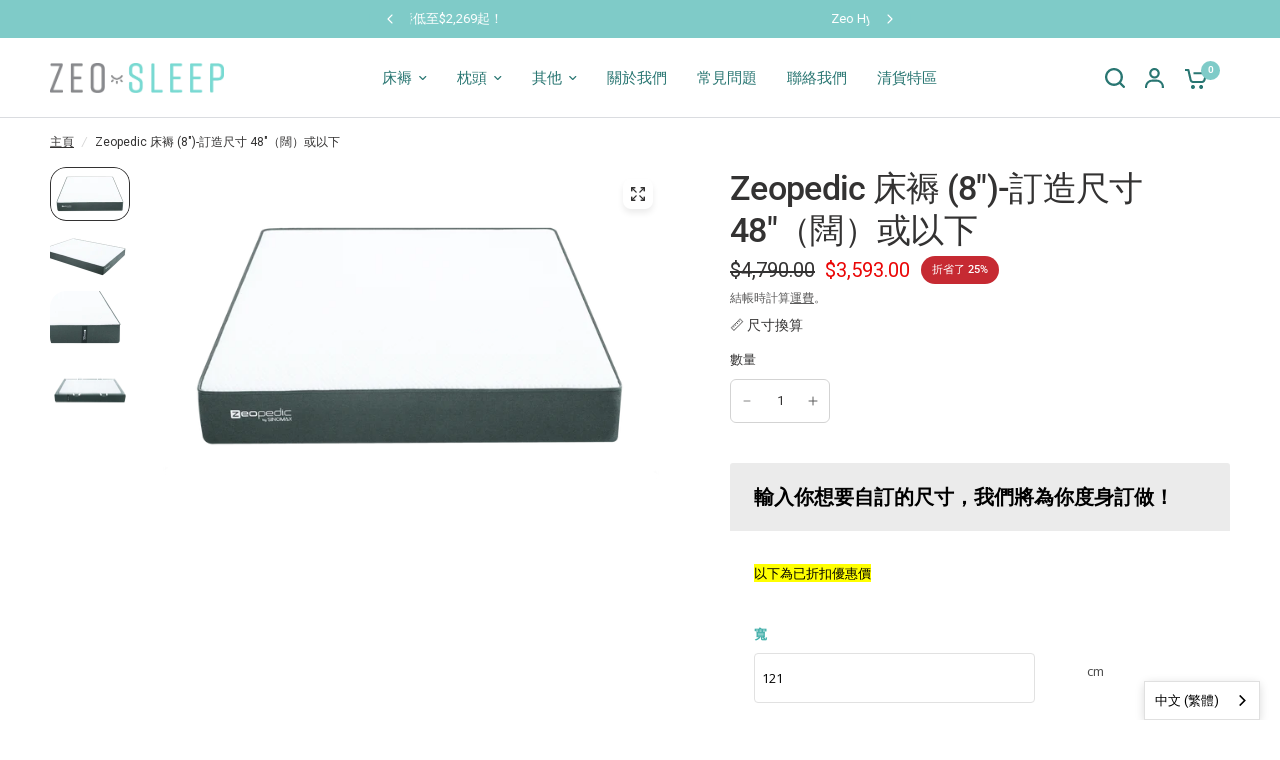

--- FILE ---
content_type: text/html; charset=utf-8
request_url: https://www.zeo-sleep.com/products/zeopedic-mattress-8-%E8%A8%82%E9%80%A0%E5%B0%BA%E5%AF%B8
body_size: 38719
content:
<!doctype html><html class="no-js" lang="zh-TW" dir="ltr">
<head>
	<meta charset="utf-8">
	<meta http-equiv="X-UA-Compatible" content="IE=edge,chrome=1">
	<meta name="viewport" content="width=device-width, initial-scale=1, maximum-scale=5, viewport-fit=cover">
	<meta name="theme-color" content="#ffffff">
    <meta name="facebook-domain-verification" content="dh4fsqawiedwi6mlpwbkwk54lcem4m" />
<!-- Google Tag Manager -->
<script>(function(w,d,s,l,i){w[l]=w[l]||[];w[l].push({'gtm.start':
new Date().getTime(),event:'gtm.js'});var f=d.getElementsByTagName(s)[0],
j=d.createElement(s),dl=l!='dataLayer'?'&l='+l:'';j.async=true;j.src=
'https://www.googletagmanager.com/gtm.js?id='+i+dl;f.parentNode.insertBefore(j,f);
})(window,document,'script','dataLayer','GTM-W9Q2MCG5');</script>
<!-- End Google Tag Manager -->  
	<link rel="canonical" href="https://www.zeo-sleep.com/products/zeopedic-mattress-8-%e8%a8%82%e9%80%a0%e5%b0%ba%e5%af%b8">
	<link rel="preconnect" href="https://cdn.shopify.com" crossorigin>
	<link rel="preload" as="style" href="//www.zeo-sleep.com/cdn/shop/t/7/assets/app.css?v=122957531707834099021739950906">
<link rel="preload" as="style" href="//www.zeo-sleep.com/cdn/shop/t/7/assets/product-grid.css?v=114560676753849700001724414927">
<link rel="preload" as="style" href="//www.zeo-sleep.com/cdn/shop/t/7/assets/product.css?v=134442826899864223631727088718">



<link rel="preload" as="script" href="//www.zeo-sleep.com/cdn/shop/t/7/assets/animations.min.js?v=147813703405119417831724414928">

<link rel="preload" as="script" href="//www.zeo-sleep.com/cdn/shop/t/7/assets/header.js?v=6094887744313169711724414930">
<link rel="preload" as="script" href="//www.zeo-sleep.com/cdn/shop/t/7/assets/vendor.min.js?v=13569931493010679481724414930">
<link rel="preload" as="script" href="//www.zeo-sleep.com/cdn/shop/t/7/assets/app.js?v=12136888382727788311724414927">

<script>
window.lazySizesConfig = window.lazySizesConfig || {};
window.lazySizesConfig.expand = 250;
window.lazySizesConfig.loadMode = 1;
window.lazySizesConfig.loadHidden = false;
</script>


	<link rel="icon" type="image/png" href="//www.zeo-sleep.com/cdn/shop/files/favicon-32x32.png?crop=center&height=32&v=1623904560&width=32">

	<title>
	Zeopedic 床褥 (8&quot;)-訂造尺寸 48&quot;（闊）或以下 &ndash; Zeo Sleep HK
	</title>

	
	<meta name="description" content="  選用智能乳膠及太空棉，打造靜音無干擾的舒適睡眠。 *如訂造尺寸大於 182 cm 闊 x 198 cm 長 (72”X78”)， 可能需補回差價，請與線上客戶服務員查詢價格。 *購物時請於訂單備註列明尺寸，我們將於三個工作天內向你跟進及安排差價補回程序。">
	
<link rel="preconnect" href="https://fonts.shopifycdn.com" crossorigin>

<meta property="og:site_name" content="Zeo Sleep HK">
<meta property="og:url" content="https://www.zeo-sleep.com/products/zeopedic-mattress-8-%e8%a8%82%e9%80%a0%e5%b0%ba%e5%af%b8">
<meta property="og:title" content="Zeopedic 床褥 (8&quot;)-訂造尺寸 48&quot;（闊）或以下">
<meta property="og:type" content="product">
<meta property="og:description" content="  選用智能乳膠及太空棉，打造靜音無干擾的舒適睡眠。 *如訂造尺寸大於 182 cm 闊 x 198 cm 長 (72”X78”)， 可能需補回差價，請與線上客戶服務員查詢價格。 *購物時請於訂單備註列明尺寸，我們將於三個工作天內向你跟進及安排差價補回程序。"><meta property="og:image" content="http://www.zeo-sleep.com/cdn/shop/products/ZeopedicMattress_3_6f079255-5dd2-4359-994b-d20a2591d318.png?v=1606891753">
  <meta property="og:image:secure_url" content="https://www.zeo-sleep.com/cdn/shop/products/ZeopedicMattress_3_6f079255-5dd2-4359-994b-d20a2591d318.png?v=1606891753">
  <meta property="og:image:width" content="2000">
  <meta property="og:image:height" content="1333"><meta property="og:price:amount" content="3,593.00">
  <meta property="og:price:currency" content="HKD"><meta name="twitter:card" content="summary_large_image">
<meta name="twitter:title" content="Zeopedic 床褥 (8&quot;)-訂造尺寸 48&quot;（闊）或以下">
<meta name="twitter:description" content="  選用智能乳膠及太空棉，打造靜音無干擾的舒適睡眠。 *如訂造尺寸大於 182 cm 闊 x 198 cm 長 (72”X78”)， 可能需補回差價，請與線上客戶服務員查詢價格。 *購物時請於訂單備註列明尺寸，我們將於三個工作天內向你跟進及安排差價補回程序。">


	<link href="//www.zeo-sleep.com/cdn/shop/t/7/assets/app.css?v=122957531707834099021739950906" rel="stylesheet" type="text/css" media="all" />
	<link href="//www.zeo-sleep.com/cdn/shop/t/7/assets/product-grid.css?v=114560676753849700001724414927" rel="stylesheet" type="text/css" media="all" />

	<style data-shopify>
	@font-face {
  font-family: Roboto;
  font-weight: 400;
  font-style: normal;
  font-display: swap;
  src: url("//www.zeo-sleep.com/cdn/fonts/roboto/roboto_n4.2019d890f07b1852f56ce63ba45b2db45d852cba.woff2") format("woff2"),
       url("//www.zeo-sleep.com/cdn/fonts/roboto/roboto_n4.238690e0007583582327135619c5f7971652fa9d.woff") format("woff");
}

@font-face {
  font-family: Roboto;
  font-weight: 500;
  font-style: normal;
  font-display: swap;
  src: url("//www.zeo-sleep.com/cdn/fonts/roboto/roboto_n5.250d51708d76acbac296b0e21ede8f81de4e37aa.woff2") format("woff2"),
       url("//www.zeo-sleep.com/cdn/fonts/roboto/roboto_n5.535e8c56f4cbbdea416167af50ab0ff1360a3949.woff") format("woff");
}

@font-face {
  font-family: Roboto;
  font-weight: 600;
  font-style: normal;
  font-display: swap;
  src: url("//www.zeo-sleep.com/cdn/fonts/roboto/roboto_n6.3d305d5382545b48404c304160aadee38c90ef9d.woff2") format("woff2"),
       url("//www.zeo-sleep.com/cdn/fonts/roboto/roboto_n6.bb37be020157f87e181e5489d5e9137ad60c47a2.woff") format("woff");
}

@font-face {
  font-family: Roboto;
  font-weight: 400;
  font-style: italic;
  font-display: swap;
  src: url("//www.zeo-sleep.com/cdn/fonts/roboto/roboto_i4.57ce898ccda22ee84f49e6b57ae302250655e2d4.woff2") format("woff2"),
       url("//www.zeo-sleep.com/cdn/fonts/roboto/roboto_i4.b21f3bd061cbcb83b824ae8c7671a82587b264bf.woff") format("woff");
}

@font-face {
  font-family: Roboto;
  font-weight: 600;
  font-style: italic;
  font-display: swap;
  src: url("//www.zeo-sleep.com/cdn/fonts/roboto/roboto_i6.ebd6b6733fb2b030d60cbf61316511a7ffd82fb3.woff2") format("woff2"),
       url("//www.zeo-sleep.com/cdn/fonts/roboto/roboto_i6.1363905a6d5249605bc5e0f859663ffe95ac3bed.woff") format("woff");
}


		@font-face {
  font-family: Inter;
  font-weight: 600;
  font-style: normal;
  font-display: swap;
  src: url("//www.zeo-sleep.com/cdn/fonts/inter/inter_n6.771af0474a71b3797eb38f3487d6fb79d43b6877.woff2") format("woff2"),
       url("//www.zeo-sleep.com/cdn/fonts/inter/inter_n6.88c903d8f9e157d48b73b7777d0642925bcecde7.woff") format("woff");
}

@font-face {
  font-family: Inter;
  font-weight: 400;
  font-style: normal;
  font-display: swap;
  src: url("//www.zeo-sleep.com/cdn/fonts/inter/inter_n4.b2a3f24c19b4de56e8871f609e73ca7f6d2e2bb9.woff2") format("woff2"),
       url("//www.zeo-sleep.com/cdn/fonts/inter/inter_n4.af8052d517e0c9ffac7b814872cecc27ae1fa132.woff") format("woff");
}

h1,h2,h3,h4,h5,h6,
	.h1,.h2,.h3,.h4,.h5,.h6,
	.logolink.text-logo,
	.heading-font,
	.h1-xlarge,
	.h1-large,
	blockquote p,
	blockquote span,
	.customer-addresses .my-address .address-index {
		font-style: normal;
		font-weight: 600;
		font-family: Inter, sans-serif;
	}
	body,
	.body-font,
	.thb-product-detail .product-title {
		font-style: normal;
		font-weight: 400;
		font-family: Roboto, sans-serif;
	}
	:root {

		--font-body-scale: 1.0;
		--font-body-line-height-scale: 1.0;
		--font-body-letter-spacing: 0.0em;
		--font-announcement-scale: 1.0;
		--font-body-medium-weight: 500;
    --font-body-bold-weight: 600;
		--font-heading-scale: 1.0;
		--font-heading-line-height-scale: 1.0;
		--font-heading-letter-spacing: -0.02em;
		--font-navigation-scale: 1.0;
		--font-product-price-scale: 1.0;
		--font-product-title-scale: 1.0;
		--font-product-title-line-height-scale: 1.0;
		--button-letter-spacing: 0.0em;

		--block-border-radius: 16px;
		--button-border-radius: 25px;
		--input-border-radius: 6px;

		--bg-body: #ffffff;
		--bg-body-rgb: 255,255,255;
		--bg-body-darken: #f7f7f7;
		--payment-terms-background-color: #ffffff;
		
		--color-body: #333232;
		--color-body-rgb: 51,50,50;
		--color-heading: #297672;
		--color-heading-rgb: 41,118,114;

		--color-accent: #7fcbc8;
		--color-accent-hover: #66c1bd;
		--color-accent-rgb: 127,203,200;
		--color-border: #DADCE0;
		--color-form-border: #D3D3D3;
		--color-overlay-rgb: 159,163,167;--color-drawer-bg: #ffffff;
			--color-drawer-bg-rgb: 255,255,255;--color-menu-drawer-bg: #ffffff;
			--color-menu-drawer-bg-rgb: 255,255,255;--color-announcement-bar-text: #ffffff;--color-announcement-bar-bg: #7fcbc8;--color-secondary-menu-text: #2c2d2e;--color-secondary-menu-bg: #f5f5f5;--color-header-bg: #ffffff;
			--color-header-bg-rgb: 255,255,255;--color-header-text: #002a67;
			--color-header-text-rgb: 0,42,103;--color-header-links: #297672;--color-header-links-hover: #1c504d;--color-header-icons: #297672;--color-header-border: #E2E2E2;--solid-button-background: #7fcbc8;
			--solid-button-background-hover: #66c1bd;--solid-button-label: #ffffff;--white-button-label: #333232;--color-price: #333232;
			--color-price-rgb: 51,50,50;--color-price-discounted: #ea0606;--color-star: #FFAA47;--color-inventory-instock: #279A4B;--color-inventory-lowstock: #e97f32;--block-shadows: 0px 4px 6px rgba(0, 0, 0, 0.08);--section-spacing-mobile: 50px;
		--section-spacing-desktop: 80px;--color-product-card-bg: rgba(0,0,0,0);--color-article-card-bg: #ffffff;--color-badge-text: #ffffff;--color-badge-sold-out: #6d6b6b;--color-badge-sale: #c62a32;--color-badge-preorder: #666666;--badge-corner-radius: 14px;--color-footer-heading: #FFFFFF;
			--color-footer-heading-rgb: 255,255,255;--color-footer-text: #ffffff;
			--color-footer-text-rgb: 255,255,255;--color-footer-link: #ffffff;--color-footer-link-hover: #e1e1e1;--color-footer-border: #45b0ab;
			--color-footer-border-rgb: 69,176,171;--color-footer-bg: #45b0ab;}
</style>


	<script>
		window.theme = window.theme || {};
		theme = {
			settings: {
				money_with_currency_format:"${{amount}}",
				cart_drawer:true},
			routes: {
				root_url: '/',
				cart_url: '/cart',
				cart_add_url: '/cart/add',
				search_url: '/search',
				cart_change_url: '/cart/change',
				cart_update_url: '/cart/update',
				predictive_search_url: '/search/suggest',
			},
			variantStrings: {
        addToCart: `加入購物車`,
        soldOut: `售罄`,
        unavailable: `無法供貨`,
        preOrder: `Pre-order`,
      },
			strings: {
				requiresTerms: `You must agree with the terms and conditions of sales to check out`,
				shippingEstimatorNoResults: `Sorry, we do not ship to your address.`,
				shippingEstimatorOneResult: `There is one shipping rate for your address:`,
				shippingEstimatorMultipleResults: `There are several shipping rates for your address:`,
				shippingEstimatorError: `One or more error occurred while retrieving shipping rates:`
			}
		};
	</script>
	<script>window.performance && window.performance.mark && window.performance.mark('shopify.content_for_header.start');</script><meta name="google-site-verification" content="Yhj6PD581RENDNakxBI14HrWAaAkSJEEg17w1EKdkOI">
<meta name="facebook-domain-verification" content="qkc86kzlr6uvz99b3k3wabr61df93d">
<meta id="shopify-digital-wallet" name="shopify-digital-wallet" content="/48084877461/digital_wallets/dialog">
<meta name="shopify-checkout-api-token" content="45f3f297d78b04a2432f1261f1aac0d0">
<link rel="alternate" type="application/json+oembed" href="https://www.zeo-sleep.com/products/zeopedic-mattress-8-%e8%a8%82%e9%80%a0%e5%b0%ba%e5%af%b8.oembed">
<script async="async" src="/checkouts/internal/preloads.js?locale=zh-HK"></script>
<link rel="preconnect" href="https://shop.app" crossorigin="anonymous">
<script async="async" src="https://shop.app/checkouts/internal/preloads.js?locale=zh-HK&shop_id=48084877461" crossorigin="anonymous"></script>
<script id="apple-pay-shop-capabilities" type="application/json">{"shopId":48084877461,"countryCode":"HK","currencyCode":"HKD","merchantCapabilities":["supports3DS"],"merchantId":"gid:\/\/shopify\/Shop\/48084877461","merchantName":"Zeo Sleep HK","requiredBillingContactFields":["postalAddress","email","phone"],"requiredShippingContactFields":["postalAddress","email","phone"],"shippingType":"shipping","supportedNetworks":["visa","masterCard","amex"],"total":{"type":"pending","label":"Zeo Sleep HK","amount":"1.00"},"shopifyPaymentsEnabled":true,"supportsSubscriptions":true}</script>
<script id="shopify-features" type="application/json">{"accessToken":"45f3f297d78b04a2432f1261f1aac0d0","betas":["rich-media-storefront-analytics"],"domain":"www.zeo-sleep.com","predictiveSearch":false,"shopId":48084877461,"locale":"zh-tw"}</script>
<script>var Shopify = Shopify || {};
Shopify.shop = "zeo-sleep-hk.myshopify.com";
Shopify.locale = "zh-TW";
Shopify.currency = {"active":"HKD","rate":"1.0"};
Shopify.country = "HK";
Shopify.theme = {"name":"zeo-sleep-hk-shopify\/production-vision","id":144109240532,"schema_name":"Vision","schema_version":"2.7.0","theme_store_id":null,"role":"main"};
Shopify.theme.handle = "null";
Shopify.theme.style = {"id":null,"handle":null};
Shopify.cdnHost = "www.zeo-sleep.com/cdn";
Shopify.routes = Shopify.routes || {};
Shopify.routes.root = "/";</script>
<script type="module">!function(o){(o.Shopify=o.Shopify||{}).modules=!0}(window);</script>
<script>!function(o){function n(){var o=[];function n(){o.push(Array.prototype.slice.apply(arguments))}return n.q=o,n}var t=o.Shopify=o.Shopify||{};t.loadFeatures=n(),t.autoloadFeatures=n()}(window);</script>
<script>
  window.ShopifyPay = window.ShopifyPay || {};
  window.ShopifyPay.apiHost = "shop.app\/pay";
  window.ShopifyPay.redirectState = null;
</script>
<script id="shop-js-analytics" type="application/json">{"pageType":"product"}</script>
<script defer="defer" async type="module" src="//www.zeo-sleep.com/cdn/shopifycloud/shop-js/modules/v2/client.init-shop-cart-sync_CaiaFhqz.zh-TW.esm.js"></script>
<script defer="defer" async type="module" src="//www.zeo-sleep.com/cdn/shopifycloud/shop-js/modules/v2/chunk.common_D2dUwcVR.esm.js"></script>
<script defer="defer" async type="module" src="//www.zeo-sleep.com/cdn/shopifycloud/shop-js/modules/v2/chunk.modal_CdafGFEy.esm.js"></script>
<script type="module">
  await import("//www.zeo-sleep.com/cdn/shopifycloud/shop-js/modules/v2/client.init-shop-cart-sync_CaiaFhqz.zh-TW.esm.js");
await import("//www.zeo-sleep.com/cdn/shopifycloud/shop-js/modules/v2/chunk.common_D2dUwcVR.esm.js");
await import("//www.zeo-sleep.com/cdn/shopifycloud/shop-js/modules/v2/chunk.modal_CdafGFEy.esm.js");

  window.Shopify.SignInWithShop?.initShopCartSync?.({"fedCMEnabled":true,"windoidEnabled":true});

</script>
<script>
  window.Shopify = window.Shopify || {};
  if (!window.Shopify.featureAssets) window.Shopify.featureAssets = {};
  window.Shopify.featureAssets['shop-js'] = {"shop-cart-sync":["modules/v2/client.shop-cart-sync_DPxkhAqo.zh-TW.esm.js","modules/v2/chunk.common_D2dUwcVR.esm.js","modules/v2/chunk.modal_CdafGFEy.esm.js"],"init-fed-cm":["modules/v2/client.init-fed-cm_DcY7k4cT.zh-TW.esm.js","modules/v2/chunk.common_D2dUwcVR.esm.js","modules/v2/chunk.modal_CdafGFEy.esm.js"],"shop-cash-offers":["modules/v2/client.shop-cash-offers_CvV8Vs9C.zh-TW.esm.js","modules/v2/chunk.common_D2dUwcVR.esm.js","modules/v2/chunk.modal_CdafGFEy.esm.js"],"shop-login-button":["modules/v2/client.shop-login-button_BTpYBRvF.zh-TW.esm.js","modules/v2/chunk.common_D2dUwcVR.esm.js","modules/v2/chunk.modal_CdafGFEy.esm.js"],"pay-button":["modules/v2/client.pay-button_De5p45vE.zh-TW.esm.js","modules/v2/chunk.common_D2dUwcVR.esm.js","modules/v2/chunk.modal_CdafGFEy.esm.js"],"shop-button":["modules/v2/client.shop-button_CR2dfxC4.zh-TW.esm.js","modules/v2/chunk.common_D2dUwcVR.esm.js","modules/v2/chunk.modal_CdafGFEy.esm.js"],"avatar":["modules/v2/client.avatar_BTnouDA3.zh-TW.esm.js"],"init-windoid":["modules/v2/client.init-windoid_Dv6sMVVp.zh-TW.esm.js","modules/v2/chunk.common_D2dUwcVR.esm.js","modules/v2/chunk.modal_CdafGFEy.esm.js"],"init-shop-for-new-customer-accounts":["modules/v2/client.init-shop-for-new-customer-accounts_B8p5Vdpi.zh-TW.esm.js","modules/v2/client.shop-login-button_BTpYBRvF.zh-TW.esm.js","modules/v2/chunk.common_D2dUwcVR.esm.js","modules/v2/chunk.modal_CdafGFEy.esm.js"],"init-shop-email-lookup-coordinator":["modules/v2/client.init-shop-email-lookup-coordinator_DUDfE80p.zh-TW.esm.js","modules/v2/chunk.common_D2dUwcVR.esm.js","modules/v2/chunk.modal_CdafGFEy.esm.js"],"init-shop-cart-sync":["modules/v2/client.init-shop-cart-sync_CaiaFhqz.zh-TW.esm.js","modules/v2/chunk.common_D2dUwcVR.esm.js","modules/v2/chunk.modal_CdafGFEy.esm.js"],"shop-toast-manager":["modules/v2/client.shop-toast-manager_CB9zoUKm.zh-TW.esm.js","modules/v2/chunk.common_D2dUwcVR.esm.js","modules/v2/chunk.modal_CdafGFEy.esm.js"],"init-customer-accounts":["modules/v2/client.init-customer-accounts_Cip3fQGC.zh-TW.esm.js","modules/v2/client.shop-login-button_BTpYBRvF.zh-TW.esm.js","modules/v2/chunk.common_D2dUwcVR.esm.js","modules/v2/chunk.modal_CdafGFEy.esm.js"],"init-customer-accounts-sign-up":["modules/v2/client.init-customer-accounts-sign-up_UxMIaZgt.zh-TW.esm.js","modules/v2/client.shop-login-button_BTpYBRvF.zh-TW.esm.js","modules/v2/chunk.common_D2dUwcVR.esm.js","modules/v2/chunk.modal_CdafGFEy.esm.js"],"shop-follow-button":["modules/v2/client.shop-follow-button_5RVXMhjy.zh-TW.esm.js","modules/v2/chunk.common_D2dUwcVR.esm.js","modules/v2/chunk.modal_CdafGFEy.esm.js"],"checkout-modal":["modules/v2/client.checkout-modal_CHGpp5tj.zh-TW.esm.js","modules/v2/chunk.common_D2dUwcVR.esm.js","modules/v2/chunk.modal_CdafGFEy.esm.js"],"shop-login":["modules/v2/client.shop-login_Dj-QcPl-.zh-TW.esm.js","modules/v2/chunk.common_D2dUwcVR.esm.js","modules/v2/chunk.modal_CdafGFEy.esm.js"],"lead-capture":["modules/v2/client.lead-capture_Gb4ukhJk.zh-TW.esm.js","modules/v2/chunk.common_D2dUwcVR.esm.js","modules/v2/chunk.modal_CdafGFEy.esm.js"],"payment-terms":["modules/v2/client.payment-terms_CQ7wdWVE.zh-TW.esm.js","modules/v2/chunk.common_D2dUwcVR.esm.js","modules/v2/chunk.modal_CdafGFEy.esm.js"]};
</script>
<script>(function() {
  var isLoaded = false;
  function asyncLoad() {
    if (isLoaded) return;
    isLoaded = true;
    var urls = ["https:\/\/cdn.calconic.com\/static\/js\/calconic.min.js?shop=zeo-sleep-hk.myshopify.com","https:\/\/cdn.calconic.com\/static\/js\/calconic.cart.min.js?shop=zeo-sleep-hk.myshopify.com","https:\/\/cdn.weglot.com\/weglot_script_tag.js?shop=zeo-sleep-hk.myshopify.com","https:\/\/whatschat.shopiapps.in\/script\/sp-whatsapp-app-tabs.js?version=1.0\u0026shop=zeo-sleep-hk.myshopify.com","https:\/\/cdn.shopify.com\/s\/files\/1\/0480\/8487\/7461\/t\/1\/assets\/ets_mm_init.js?shop=zeo-sleep-hk.myshopify.com","https:\/\/sdks.automizely.com\/conversions\/v1\/conversions.js?app_connection_id=2a677446ecc846f6b93b5faf623d57b3\u0026mapped_org_id=4004fd31827f176411a7f6e3e984c4bc_v1\u0026shop=zeo-sleep-hk.myshopify.com","https:\/\/d5zu2f4xvqanl.cloudfront.net\/42\/fe\/loader_2.js?shop=zeo-sleep-hk.myshopify.com","https:\/\/cozycountryredirectii.addons.business\/js\/eggbox\/6285\/script_756659094e1eb5f755c1b36640602b7f.js?v=1\u0026sign=756659094e1eb5f755c1b36640602b7f\u0026shop=zeo-sleep-hk.myshopify.com","https:\/\/cdn.shopify.com\/s\/files\/1\/0480\/8487\/7461\/t\/1\/assets\/tipo.booking.init.js?shop=zeo-sleep-hk.myshopify.com","https:\/\/ufe.helixo.co\/scripts\/sdk.min.js?shop=zeo-sleep-hk.myshopify.com"];
    for (var i = 0; i < urls.length; i++) {
      var s = document.createElement('script');
      s.type = 'text/javascript';
      s.async = true;
      s.src = urls[i];
      var x = document.getElementsByTagName('script')[0];
      x.parentNode.insertBefore(s, x);
    }
  };
  if(window.attachEvent) {
    window.attachEvent('onload', asyncLoad);
  } else {
    window.addEventListener('load', asyncLoad, false);
  }
})();</script>
<script id="__st">var __st={"a":48084877461,"offset":28800,"reqid":"a481103d-b06c-4ca2-9cc7-1498051a2a47-1769302471","pageurl":"www.zeo-sleep.com\/products\/zeopedic-mattress-8-%E8%A8%82%E9%80%A0%E5%B0%BA%E5%AF%B8","u":"a274b826cd91","p":"product","rtyp":"product","rid":5791306678421};</script>
<script>window.ShopifyPaypalV4VisibilityTracking = true;</script>
<script id="captcha-bootstrap">!function(){'use strict';const t='contact',e='account',n='new_comment',o=[[t,t],['blogs',n],['comments',n],[t,'customer']],c=[[e,'customer_login'],[e,'guest_login'],[e,'recover_customer_password'],[e,'create_customer']],r=t=>t.map((([t,e])=>`form[action*='/${t}']:not([data-nocaptcha='true']) input[name='form_type'][value='${e}']`)).join(','),a=t=>()=>t?[...document.querySelectorAll(t)].map((t=>t.form)):[];function s(){const t=[...o],e=r(t);return a(e)}const i='password',u='form_key',d=['recaptcha-v3-token','g-recaptcha-response','h-captcha-response',i],f=()=>{try{return window.sessionStorage}catch{return}},m='__shopify_v',_=t=>t.elements[u];function p(t,e,n=!1){try{const o=window.sessionStorage,c=JSON.parse(o.getItem(e)),{data:r}=function(t){const{data:e,action:n}=t;return t[m]||n?{data:e,action:n}:{data:t,action:n}}(c);for(const[e,n]of Object.entries(r))t.elements[e]&&(t.elements[e].value=n);n&&o.removeItem(e)}catch(o){console.error('form repopulation failed',{error:o})}}const l='form_type',E='cptcha';function T(t){t.dataset[E]=!0}const w=window,h=w.document,L='Shopify',v='ce_forms',y='captcha';let A=!1;((t,e)=>{const n=(g='f06e6c50-85a8-45c8-87d0-21a2b65856fe',I='https://cdn.shopify.com/shopifycloud/storefront-forms-hcaptcha/ce_storefront_forms_captcha_hcaptcha.v1.5.2.iife.js',D={infoText:'已受到 hCaptcha 保護',privacyText:'隱私',termsText:'條款'},(t,e,n)=>{const o=w[L][v],c=o.bindForm;if(c)return c(t,g,e,D).then(n);var r;o.q.push([[t,g,e,D],n]),r=I,A||(h.body.append(Object.assign(h.createElement('script'),{id:'captcha-provider',async:!0,src:r})),A=!0)});var g,I,D;w[L]=w[L]||{},w[L][v]=w[L][v]||{},w[L][v].q=[],w[L][y]=w[L][y]||{},w[L][y].protect=function(t,e){n(t,void 0,e),T(t)},Object.freeze(w[L][y]),function(t,e,n,w,h,L){const[v,y,A,g]=function(t,e,n){const i=e?o:[],u=t?c:[],d=[...i,...u],f=r(d),m=r(i),_=r(d.filter((([t,e])=>n.includes(e))));return[a(f),a(m),a(_),s()]}(w,h,L),I=t=>{const e=t.target;return e instanceof HTMLFormElement?e:e&&e.form},D=t=>v().includes(t);t.addEventListener('submit',(t=>{const e=I(t);if(!e)return;const n=D(e)&&!e.dataset.hcaptchaBound&&!e.dataset.recaptchaBound,o=_(e),c=g().includes(e)&&(!o||!o.value);(n||c)&&t.preventDefault(),c&&!n&&(function(t){try{if(!f())return;!function(t){const e=f();if(!e)return;const n=_(t);if(!n)return;const o=n.value;o&&e.removeItem(o)}(t);const e=Array.from(Array(32),(()=>Math.random().toString(36)[2])).join('');!function(t,e){_(t)||t.append(Object.assign(document.createElement('input'),{type:'hidden',name:u})),t.elements[u].value=e}(t,e),function(t,e){const n=f();if(!n)return;const o=[...t.querySelectorAll(`input[type='${i}']`)].map((({name:t})=>t)),c=[...d,...o],r={};for(const[a,s]of new FormData(t).entries())c.includes(a)||(r[a]=s);n.setItem(e,JSON.stringify({[m]:1,action:t.action,data:r}))}(t,e)}catch(e){console.error('failed to persist form',e)}}(e),e.submit())}));const S=(t,e)=>{t&&!t.dataset[E]&&(n(t,e.some((e=>e===t))),T(t))};for(const o of['focusin','change'])t.addEventListener(o,(t=>{const e=I(t);D(e)&&S(e,y())}));const B=e.get('form_key'),M=e.get(l),P=B&&M;t.addEventListener('DOMContentLoaded',(()=>{const t=y();if(P)for(const e of t)e.elements[l].value===M&&p(e,B);[...new Set([...A(),...v().filter((t=>'true'===t.dataset.shopifyCaptcha))])].forEach((e=>S(e,t)))}))}(h,new URLSearchParams(w.location.search),n,t,e,['guest_login'])})(!0,!0)}();</script>
<script integrity="sha256-4kQ18oKyAcykRKYeNunJcIwy7WH5gtpwJnB7kiuLZ1E=" data-source-attribution="shopify.loadfeatures" defer="defer" src="//www.zeo-sleep.com/cdn/shopifycloud/storefront/assets/storefront/load_feature-a0a9edcb.js" crossorigin="anonymous"></script>
<script crossorigin="anonymous" defer="defer" src="//www.zeo-sleep.com/cdn/shopifycloud/storefront/assets/shopify_pay/storefront-65b4c6d7.js?v=20250812"></script>
<script data-source-attribution="shopify.dynamic_checkout.dynamic.init">var Shopify=Shopify||{};Shopify.PaymentButton=Shopify.PaymentButton||{isStorefrontPortableWallets:!0,init:function(){window.Shopify.PaymentButton.init=function(){};var t=document.createElement("script");t.src="https://www.zeo-sleep.com/cdn/shopifycloud/portable-wallets/latest/portable-wallets.zh-tw.js",t.type="module",document.head.appendChild(t)}};
</script>
<script data-source-attribution="shopify.dynamic_checkout.buyer_consent">
  function portableWalletsHideBuyerConsent(e){var t=document.getElementById("shopify-buyer-consent"),n=document.getElementById("shopify-subscription-policy-button");t&&n&&(t.classList.add("hidden"),t.setAttribute("aria-hidden","true"),n.removeEventListener("click",e))}function portableWalletsShowBuyerConsent(e){var t=document.getElementById("shopify-buyer-consent"),n=document.getElementById("shopify-subscription-policy-button");t&&n&&(t.classList.remove("hidden"),t.removeAttribute("aria-hidden"),n.addEventListener("click",e))}window.Shopify?.PaymentButton&&(window.Shopify.PaymentButton.hideBuyerConsent=portableWalletsHideBuyerConsent,window.Shopify.PaymentButton.showBuyerConsent=portableWalletsShowBuyerConsent);
</script>
<script data-source-attribution="shopify.dynamic_checkout.cart.bootstrap">document.addEventListener("DOMContentLoaded",(function(){function t(){return document.querySelector("shopify-accelerated-checkout-cart, shopify-accelerated-checkout")}if(t())Shopify.PaymentButton.init();else{new MutationObserver((function(e,n){t()&&(Shopify.PaymentButton.init(),n.disconnect())})).observe(document.body,{childList:!0,subtree:!0})}}));
</script>
<script id='scb4127' type='text/javascript' async='' src='https://www.zeo-sleep.com/cdn/shopifycloud/privacy-banner/storefront-banner.js'></script><link id="shopify-accelerated-checkout-styles" rel="stylesheet" media="screen" href="https://www.zeo-sleep.com/cdn/shopifycloud/portable-wallets/latest/accelerated-checkout-backwards-compat.css" crossorigin="anonymous">
<style id="shopify-accelerated-checkout-cart">
        #shopify-buyer-consent {
  margin-top: 1em;
  display: inline-block;
  width: 100%;
}

#shopify-buyer-consent.hidden {
  display: none;
}

#shopify-subscription-policy-button {
  background: none;
  border: none;
  padding: 0;
  text-decoration: underline;
  font-size: inherit;
  cursor: pointer;
}

#shopify-subscription-policy-button::before {
  box-shadow: none;
}

      </style>

<script>window.performance && window.performance.mark && window.performance.mark('shopify.content_for_header.end');</script> <!-- Header hook for plugins -->

	<script>document.documentElement.className = document.documentElement.className.replace('no-js', 'js');</script>

  


<link rel="alternate" hreflang="tw" href="https://www.zeo-sleep.com/products/zeopedic-mattress-8-%e8%a8%82%e9%80%a0%e5%b0%ba%e5%af%b8">
<link rel="alternate" hreflang="en" href="https://en.www.zeo-sleep.com">
<script type="text/javascript" src="https://cdn.weglot.com/weglot.min.js"></script>
<script>
   Weglot.initialize({ api_key: 'wg_9334b20d552f0761fb3c01cdf0e2819a6' });
</script>

  


<!-- BEGIN app block: shopify://apps/hulk-form-builder/blocks/app-embed/b6b8dd14-356b-4725-a4ed-77232212b3c3 --><!-- BEGIN app snippet: hulkapps-formbuilder-theme-ext --><script type="text/javascript">
  
  if (typeof window.formbuilder_customer != "object") {
        window.formbuilder_customer = {}
  }

  window.hulkFormBuilder = {
    form_data: {"form_PtqFun65iM8oFhSFkDx3MA":{"uuid":"PtqFun65iM8oFhSFkDx3MA","form_name":"Return Form","form_data":{"div_back_gradient_1":"#fff","div_back_gradient_2":"#fff","back_color":"#fff","form_title":"\u003ch3 style=\"text-align: center;\"\u003e\u003cspan style=\"color:#1abc9c;\"\u003e100晚試用計劃\u003c\/span\u003e\u003c\/h3\u003e\n","form_submit":"提交","after_submit":"hideAndmessage","after_submit_msg":"\u003cp style=\"text-align: center;\"\u003e\u003cstrong\u003e已成功提交\u003c\/strong\u003e\u003cbr \/\u003e\n您將在提交申請後的三個工作天內收到我們的來電通知。\u003c\/p\u003e\n","captcha_enable":"no","label_style":"blockLabels","input_border_radius":"2","back_type":"transparent","input_back_color":"#fff","input_back_color_hover":"#fff","back_shadow":"none","label_font_clr":"#333333","input_font_clr":"#333333","button_align":"fullBtn","button_clr":"#fff","button_back_clr":"#84ccc8","button_border_radius":"2","form_width":"600px","form_border_size":"2","form_border_clr":"#c7c7c7","form_border_radius":"1","label_font_size":"14","input_font_size":"12","button_font_size":"16","form_padding":"35","input_border_color":"#ccc","input_border_color_hover":"#ccc","btn_border_clr":"#84ccc8","btn_border_size":"1","form_name":"Return Form","":"eshop@sinomax.com","form_access_message":"\u003cp\u003ePlease login to access the form\u003cbr\u003eDo not have an account? Create account\u003c\/p\u003e","form_description":"\u003cp style=\"text-align: center;\"\u003e請填寫以下資料以申請退回床褥：\u003c\/p\u003e\n","formElements":[{"type":"text","position":0,"label":"顧客名稱","customClass":"","halfwidth":"no","Conditions":{},"page_number":1,"required":"yes"},{"Conditions":{},"type":"phone","position":1,"label":"電話","default_country_code":"Hong Kong S.A.R. +852","required":"yes","page_number":1},{"Conditions":{},"type":"text","position":2,"label":"訂單號碼","required":"yes","page_number":1},{"Conditions":{},"type":"multipleCheckbox","position":3,"label":"請選擇退回床褥的原因（可選多項）：","values":"床褥太軟\n床褥太硬\n床褥太薄\n床褥太厚\n承托力不足\n包裹感不足\n更換尺寸","elementCost":{},"other_for_multi_value":"yes","align":"vertical","other_multi_checkbox_label":"如有其他原因，請補充說明","required":"yes","page_number":1},{"type":"textarea","position":4,"label":"如有其他原因，請補充說明","required":"no","Conditions":{},"page_number":1},{"Conditions":{},"type":"label","position":5,"label":"提交此表格即代表您同意「100晚試用計劃」的條款與細則。","page_number":1}]},"is_spam_form":false,"shop_uuid":"d34YTXgPgDUFoLvDMpLYFQ","shop_timezone":"Asia\/Hong_Kong","shop_id":152160,"shop_is_after_submit_enabled":false,"shop_shopify_plan":"basic","shop_shopify_domain":"zeo-sleep-hk.myshopify.com"}},
    shop_data: {"shop_d34YTXgPgDUFoLvDMpLYFQ":{"shop_uuid":"d34YTXgPgDUFoLvDMpLYFQ","shop_timezone":"Asia\/Hong_Kong","shop_id":152160,"shop_is_after_submit_enabled":false,"shop_shopify_plan":"Basic","shop_shopify_domain":"zeo-sleep-hk.myshopify.com","shop_created_at":"2025-10-14T23:26:05.970-05:00","is_skip_metafield":false,"shop_deleted":false,"shop_disabled":false}},
    settings_data: {"shop_settings":{"shop_customise_msgs":[],"default_customise_msgs":{"is_required":"is required","thank_you":"Thank you! The form was submitted successfully.","processing":"Processing...","valid_data":"Please provide valid data","valid_email":"Provide valid email format","valid_tags":"HTML Tags are not allowed","valid_phone":"Provide valid phone number","valid_captcha":"Please provide valid captcha response","valid_url":"Provide valid URL","only_number_alloud":"Provide valid number in","number_less":"must be less than","number_more":"must be more than","image_must_less":"Image must be less than 20MB","image_number":"Images allowed","image_extension":"Invalid extension! Please provide image file","error_image_upload":"Error in image upload. Please try again.","error_file_upload":"Error in file upload. Please try again.","your_response":"Your response","error_form_submit":"Error occur.Please try again after sometime.","email_submitted":"Form with this email is already submitted","invalid_email_by_zerobounce":"The email address you entered appears to be invalid. Please check it and try again.","download_file":"Download file","card_details_invalid":"Your card details are invalid","card_details":"Card details","please_enter_card_details":"Please enter card details","card_number":"Card number","exp_mm":"Exp MM","exp_yy":"Exp YY","crd_cvc":"CVV","payment_value":"Payment amount","please_enter_payment_amount":"Please enter payment amount","address1":"Address line 1","address2":"Address line 2","city":"City","province":"Province","zipcode":"Zip code","country":"Country","blocked_domain":"This form does not accept addresses from","file_must_less":"File must be less than 20MB","file_extension":"Invalid extension! Please provide file","only_file_number_alloud":"files allowed","previous":"Previous","next":"Next","must_have_a_input":"Please enter at least one field.","please_enter_required_data":"Please enter required data","atleast_one_special_char":"Include at least one special character","atleast_one_lowercase_char":"Include at least one lowercase character","atleast_one_uppercase_char":"Include at least one uppercase character","atleast_one_number":"Include at least one number","must_have_8_chars":"Must have 8 characters long","be_between_8_and_12_chars":"Be between 8 and 12 characters long","please_select":"Please Select","phone_submitted":"Form with this phone number is already submitted","user_res_parse_error":"Error while submitting the form","valid_same_values":"values must be same","product_choice_clear_selection":"Clear Selection","picture_choice_clear_selection":"Clear Selection","remove_all_for_file_image_upload":"Remove All","invalid_file_type_for_image_upload":"You can't upload files of this type.","invalid_file_type_for_signature_upload":"You can't upload files of this type.","max_files_exceeded_for_file_upload":"You can not upload any more files.","max_files_exceeded_for_image_upload":"You can not upload any more files.","file_already_exist":"File already uploaded","max_limit_exceed":"You have added the maximum number of text fields.","cancel_upload_for_file_upload":"Cancel upload","cancel_upload_for_image_upload":"Cancel upload","cancel_upload_for_signature_upload":"Cancel upload"},"shop_blocked_domains":[]}},
    features_data: {"shop_plan_features":{"shop_plan_features":["unlimited-forms","full-design-customization","export-form-submissions","multiple-recipients-for-form-submissions","multiple-admin-notifications","enable-captcha","unlimited-file-uploads","save-submitted-form-data","set-auto-response-message","conditional-logic","form-banner","save-as-draft-facility","include-user-response-in-admin-email","disable-form-submission","file-upload"]}},
    shop: null,
    shop_id: null,
    plan_features: null,
    validateDoubleQuotes: false,
    assets: {
      extraFunctions: "https://cdn.shopify.com/extensions/019bb5ee-ec40-7527-955d-c1b8751eb060/form-builder-by-hulkapps-50/assets/extra-functions.js",
      extraStyles: "https://cdn.shopify.com/extensions/019bb5ee-ec40-7527-955d-c1b8751eb060/form-builder-by-hulkapps-50/assets/extra-styles.css",
      bootstrapStyles: "https://cdn.shopify.com/extensions/019bb5ee-ec40-7527-955d-c1b8751eb060/form-builder-by-hulkapps-50/assets/theme-app-extension-bootstrap.css"
    },
    translations: {
      htmlTagNotAllowed: "HTML Tags are not allowed",
      sqlQueryNotAllowed: "SQL Queries are not allowed",
      doubleQuoteNotAllowed: "Double quotes are not allowed",
      vorwerkHttpWwwNotAllowed: "The words \u0026#39;http\u0026#39; and \u0026#39;www\u0026#39; are not allowed. Please remove them and try again.",
      maxTextFieldsReached: "You have added the maximum number of text fields.",
      avoidNegativeWords: "Avoid negative words: Don\u0026#39;t use negative words in your contact message.",
      customDesignOnly: "This form is for custom designs requests. For general inquiries please contact our team at info@stagheaddesigns.com",
      zerobounceApiErrorMsg: "We couldn\u0026#39;t verify your email due to a technical issue. Please try again later.",
    }

  }

  

  window.FbThemeAppExtSettingsHash = {}
  
</script><!-- END app snippet --><!-- END app block --><!-- BEGIN app block: shopify://apps/ufe-cross-sell-upsell-bundle/blocks/app-embed/588d2ac5-62f3-4ccd-8638-da98ec61fa90 -->



<script>
  window.isUfeInstalled = true;
  
  window.ufeStore = {
    collections: [444486418644,441823690964,438206202068,439428317396,436867203284,435243614420,434727583956,274418663573,274414993557,436867334356],
    tags: ''.split(','),
    selectedVariantId: 39933048062101,
    moneyFormat: "${{amount}}",
    moneyFormatWithCurrency: "HK${{amount}}",
    currency: "HKD",
    customerId: null,
    productAvailable: true,
    productMapping: [],
    meta: {
        pageType: 'product' ,
        productId: 5791306678421 ,
        selectedVariantId: 39933048062101,
        collectionId: null
    }
  }
  


  
    window.ufeStore.cartTotal = 0;
    window.ufeStore.cart = {"note":null,"attributes":{},"original_total_price":0,"total_price":0,"total_discount":0,"total_weight":0.0,"item_count":0,"items":[],"requires_shipping":false,"currency":"HKD","items_subtotal_price":0,"cart_level_discount_applications":[],"checkout_charge_amount":0},
    
  

   window.ufeStore.localization = {};
  
  

  window.ufeStore.localization.availableCountries = ["BT","CN","CF","DK","AZ","AM","IL","IQ","RU","BG","HR","IS","LI","LY","CG","CD","GA","CA","HU","MK","TT","GS","SS","ZA","KR","QA","ID","IN","ER","EC","TW","SZ","DJ","KG","KI","TV","KZ","CO","CR","CM","GE","TC","TM","TR","TZ","EG","TJ","SN","SC","RS","MX","TG","DO","DM","NG","AT","AX","VE","BD","AO","AG","AI","AD","HN","LA","ZM","NI","NE","NP","PS","BS","PK","PG","PY","PA","BH","BR","BB","BF","GR","GN","GW","CK","CW","DE","EE","IE","TK","LV","NO","SJ","CZ","MA","MD","MC","FJ","SK","SI","LK","SG","NC","JP","CL","IM","TO","TL","TD","KH","GG","GD","GL","VA","MU","BE","BN","SA","FR","TF","GF","PF","MF","FO","BA","BW","PL","TH","HT","JE","AU","MO","UA","UG","UY","UZ","JM","TA","SL","BO","SE","CH","GP","GT","WF","GM","RE","BY","BM","PN","RW","LU","GI","FK","CC","KW","XK","PE","TN","LT","JO","NA","NU","NZ","SB","SO","CV","MM","RO","US","UM","IT","KN","ST","BL","VC","PM","CX","SH","LC","SM","KE","FI","GB","IO","VG","MR","SX","AW","NL","BQ","MZ","PH","VU","YE","KM","PT","MN","MS","ME","BI","GY","WS","SV","SD","SR","ET","EH","ES","NF","NR","CI","BJ","BZ","LR","LS","CY","GQ","VN","ZW","GH","KY","AF","AE","OM","AR","AC","DZ","AL","HK","MQ","MY","ML","MW","MT","MV","YT","MG","LB"];
  window.ufeStore.localization.availableLanguages = ["zh-TW"];

  console.log("%c UFE: Funnel Engines ⚡️ Full Throttle 🦾😎!", 'font-weight: bold; letter-spacing: 2px; font-family: system-ui, -apple-system, BlinkMacSystemFont, "Segoe UI", "Roboto", "Oxygen", "Ubuntu", Arial, sans-serif;font-size: 20px;color: rgb(25, 124, 255); text-shadow: 1px 1px 0 rgb(62, 246, 255)');
  console.log(`%c \n Funnels on Zeo Sleep HK is powered by Upsell Funnel Engine. \n  \n   → Positive ROI Guaranteed \n   → #1 Upsell Funnel App\n   → Increased AOV & LTV\n   → All-In-One Upsell & Cross Sell\n  \n Know more: https://helixo.co/ufe \n\n  \n  `,'font-size: 12px;font-family: monospace;padding: 1px 2px;line-height: 1');
   
</script>


<script async src="https://ufe.helixo.co/scripts/app-core.min.js?shop=zeo-sleep-hk.myshopify.com"></script><!-- END app block --><!-- BEGIN app block: shopify://apps/pagefly-page-builder/blocks/app-embed/83e179f7-59a0-4589-8c66-c0dddf959200 -->

<!-- BEGIN app snippet: pagefly-cro-ab-testing-main -->







<script>
  ;(function () {
    const url = new URL(window.location)
    const viewParam = url.searchParams.get('view')
    if (viewParam && viewParam.includes('variant-pf-')) {
      url.searchParams.set('pf_v', viewParam)
      url.searchParams.delete('view')
      window.history.replaceState({}, '', url)
    }
  })()
</script>



<script type='module'>
  
  window.PAGEFLY_CRO = window.PAGEFLY_CRO || {}

  window.PAGEFLY_CRO['data_debug'] = {
    original_template_suffix: "all_products",
    allow_ab_test: false,
    ab_test_start_time: 0,
    ab_test_end_time: 0,
    today_date_time: 1769302471000,
  }
  window.PAGEFLY_CRO['GA4'] = { enabled: false}
</script>

<!-- END app snippet -->








  <script src='https://cdn.shopify.com/extensions/019bb4f9-aed6-78a3-be91-e9d44663e6bf/pagefly-page-builder-215/assets/pagefly-helper.js' defer='defer'></script>

  <script src='https://cdn.shopify.com/extensions/019bb4f9-aed6-78a3-be91-e9d44663e6bf/pagefly-page-builder-215/assets/pagefly-general-helper.js' defer='defer'></script>

  <script src='https://cdn.shopify.com/extensions/019bb4f9-aed6-78a3-be91-e9d44663e6bf/pagefly-page-builder-215/assets/pagefly-snap-slider.js' defer='defer'></script>

  <script src='https://cdn.shopify.com/extensions/019bb4f9-aed6-78a3-be91-e9d44663e6bf/pagefly-page-builder-215/assets/pagefly-slideshow-v3.js' defer='defer'></script>

  <script src='https://cdn.shopify.com/extensions/019bb4f9-aed6-78a3-be91-e9d44663e6bf/pagefly-page-builder-215/assets/pagefly-slideshow-v4.js' defer='defer'></script>

  <script src='https://cdn.shopify.com/extensions/019bb4f9-aed6-78a3-be91-e9d44663e6bf/pagefly-page-builder-215/assets/pagefly-glider.js' defer='defer'></script>

  <script src='https://cdn.shopify.com/extensions/019bb4f9-aed6-78a3-be91-e9d44663e6bf/pagefly-page-builder-215/assets/pagefly-slideshow-v1-v2.js' defer='defer'></script>

  <script src='https://cdn.shopify.com/extensions/019bb4f9-aed6-78a3-be91-e9d44663e6bf/pagefly-page-builder-215/assets/pagefly-product-media.js' defer='defer'></script>

  <script src='https://cdn.shopify.com/extensions/019bb4f9-aed6-78a3-be91-e9d44663e6bf/pagefly-page-builder-215/assets/pagefly-product.js' defer='defer'></script>


<script id='pagefly-helper-data' type='application/json'>
  {
    "page_optimization": {
      "assets_prefetching": false
    },
    "elements_asset_mapper": {
      "Accordion": "https://cdn.shopify.com/extensions/019bb4f9-aed6-78a3-be91-e9d44663e6bf/pagefly-page-builder-215/assets/pagefly-accordion.js",
      "Accordion3": "https://cdn.shopify.com/extensions/019bb4f9-aed6-78a3-be91-e9d44663e6bf/pagefly-page-builder-215/assets/pagefly-accordion3.js",
      "CountDown": "https://cdn.shopify.com/extensions/019bb4f9-aed6-78a3-be91-e9d44663e6bf/pagefly-page-builder-215/assets/pagefly-countdown.js",
      "GMap1": "https://cdn.shopify.com/extensions/019bb4f9-aed6-78a3-be91-e9d44663e6bf/pagefly-page-builder-215/assets/pagefly-gmap.js",
      "GMap2": "https://cdn.shopify.com/extensions/019bb4f9-aed6-78a3-be91-e9d44663e6bf/pagefly-page-builder-215/assets/pagefly-gmap.js",
      "GMapBasicV2": "https://cdn.shopify.com/extensions/019bb4f9-aed6-78a3-be91-e9d44663e6bf/pagefly-page-builder-215/assets/pagefly-gmap.js",
      "GMapAdvancedV2": "https://cdn.shopify.com/extensions/019bb4f9-aed6-78a3-be91-e9d44663e6bf/pagefly-page-builder-215/assets/pagefly-gmap.js",
      "HTML.Video": "https://cdn.shopify.com/extensions/019bb4f9-aed6-78a3-be91-e9d44663e6bf/pagefly-page-builder-215/assets/pagefly-htmlvideo.js",
      "HTML.Video2": "https://cdn.shopify.com/extensions/019bb4f9-aed6-78a3-be91-e9d44663e6bf/pagefly-page-builder-215/assets/pagefly-htmlvideo2.js",
      "HTML.Video3": "https://cdn.shopify.com/extensions/019bb4f9-aed6-78a3-be91-e9d44663e6bf/pagefly-page-builder-215/assets/pagefly-htmlvideo2.js",
      "BackgroundVideo": "https://cdn.shopify.com/extensions/019bb4f9-aed6-78a3-be91-e9d44663e6bf/pagefly-page-builder-215/assets/pagefly-htmlvideo2.js",
      "Instagram": "https://cdn.shopify.com/extensions/019bb4f9-aed6-78a3-be91-e9d44663e6bf/pagefly-page-builder-215/assets/pagefly-instagram.js",
      "Instagram2": "https://cdn.shopify.com/extensions/019bb4f9-aed6-78a3-be91-e9d44663e6bf/pagefly-page-builder-215/assets/pagefly-instagram.js",
      "Insta3": "https://cdn.shopify.com/extensions/019bb4f9-aed6-78a3-be91-e9d44663e6bf/pagefly-page-builder-215/assets/pagefly-instagram3.js",
      "Tabs": "https://cdn.shopify.com/extensions/019bb4f9-aed6-78a3-be91-e9d44663e6bf/pagefly-page-builder-215/assets/pagefly-tab.js",
      "Tabs3": "https://cdn.shopify.com/extensions/019bb4f9-aed6-78a3-be91-e9d44663e6bf/pagefly-page-builder-215/assets/pagefly-tab3.js",
      "ProductBox": "https://cdn.shopify.com/extensions/019bb4f9-aed6-78a3-be91-e9d44663e6bf/pagefly-page-builder-215/assets/pagefly-cart.js",
      "FBPageBox2": "https://cdn.shopify.com/extensions/019bb4f9-aed6-78a3-be91-e9d44663e6bf/pagefly-page-builder-215/assets/pagefly-facebook.js",
      "FBLikeButton2": "https://cdn.shopify.com/extensions/019bb4f9-aed6-78a3-be91-e9d44663e6bf/pagefly-page-builder-215/assets/pagefly-facebook.js",
      "TwitterFeed2": "https://cdn.shopify.com/extensions/019bb4f9-aed6-78a3-be91-e9d44663e6bf/pagefly-page-builder-215/assets/pagefly-twitter.js",
      "Paragraph4": "https://cdn.shopify.com/extensions/019bb4f9-aed6-78a3-be91-e9d44663e6bf/pagefly-page-builder-215/assets/pagefly-paragraph4.js",

      "AliReviews": "https://cdn.shopify.com/extensions/019bb4f9-aed6-78a3-be91-e9d44663e6bf/pagefly-page-builder-215/assets/pagefly-3rd-elements.js",
      "BackInStock": "https://cdn.shopify.com/extensions/019bb4f9-aed6-78a3-be91-e9d44663e6bf/pagefly-page-builder-215/assets/pagefly-3rd-elements.js",
      "GloboBackInStock": "https://cdn.shopify.com/extensions/019bb4f9-aed6-78a3-be91-e9d44663e6bf/pagefly-page-builder-215/assets/pagefly-3rd-elements.js",
      "GrowaveWishlist": "https://cdn.shopify.com/extensions/019bb4f9-aed6-78a3-be91-e9d44663e6bf/pagefly-page-builder-215/assets/pagefly-3rd-elements.js",
      "InfiniteOptionsShopPad": "https://cdn.shopify.com/extensions/019bb4f9-aed6-78a3-be91-e9d44663e6bf/pagefly-page-builder-215/assets/pagefly-3rd-elements.js",
      "InkybayProductPersonalizer": "https://cdn.shopify.com/extensions/019bb4f9-aed6-78a3-be91-e9d44663e6bf/pagefly-page-builder-215/assets/pagefly-3rd-elements.js",
      "LimeSpot": "https://cdn.shopify.com/extensions/019bb4f9-aed6-78a3-be91-e9d44663e6bf/pagefly-page-builder-215/assets/pagefly-3rd-elements.js",
      "Loox": "https://cdn.shopify.com/extensions/019bb4f9-aed6-78a3-be91-e9d44663e6bf/pagefly-page-builder-215/assets/pagefly-3rd-elements.js",
      "Opinew": "https://cdn.shopify.com/extensions/019bb4f9-aed6-78a3-be91-e9d44663e6bf/pagefly-page-builder-215/assets/pagefly-3rd-elements.js",
      "Powr": "https://cdn.shopify.com/extensions/019bb4f9-aed6-78a3-be91-e9d44663e6bf/pagefly-page-builder-215/assets/pagefly-3rd-elements.js",
      "ProductReviews": "https://cdn.shopify.com/extensions/019bb4f9-aed6-78a3-be91-e9d44663e6bf/pagefly-page-builder-215/assets/pagefly-3rd-elements.js",
      "PushOwl": "https://cdn.shopify.com/extensions/019bb4f9-aed6-78a3-be91-e9d44663e6bf/pagefly-page-builder-215/assets/pagefly-3rd-elements.js",
      "ReCharge": "https://cdn.shopify.com/extensions/019bb4f9-aed6-78a3-be91-e9d44663e6bf/pagefly-page-builder-215/assets/pagefly-3rd-elements.js",
      "Rivyo": "https://cdn.shopify.com/extensions/019bb4f9-aed6-78a3-be91-e9d44663e6bf/pagefly-page-builder-215/assets/pagefly-3rd-elements.js",
      "TrackingMore": "https://cdn.shopify.com/extensions/019bb4f9-aed6-78a3-be91-e9d44663e6bf/pagefly-page-builder-215/assets/pagefly-3rd-elements.js",
      "Vitals": "https://cdn.shopify.com/extensions/019bb4f9-aed6-78a3-be91-e9d44663e6bf/pagefly-page-builder-215/assets/pagefly-3rd-elements.js",
      "Wiser": "https://cdn.shopify.com/extensions/019bb4f9-aed6-78a3-be91-e9d44663e6bf/pagefly-page-builder-215/assets/pagefly-3rd-elements.js"
    },
    "custom_elements_mapper": {
      "pf-click-action-element": "https://cdn.shopify.com/extensions/019bb4f9-aed6-78a3-be91-e9d44663e6bf/pagefly-page-builder-215/assets/pagefly-click-action-element.js",
      "pf-dialog-element": "https://cdn.shopify.com/extensions/019bb4f9-aed6-78a3-be91-e9d44663e6bf/pagefly-page-builder-215/assets/pagefly-dialog-element.js"
    }
  }
</script>


<!-- END app block --><!-- BEGIN app block: shopify://apps/ta-labels-badges/blocks/bss-pl-config-data/91bfe765-b604-49a1-805e-3599fa600b24 --><script
    id='bss-pl-config-data'
>
	let TAE_StoreId = "4522";
	if (typeof BSS_PL == 'undefined' || TAE_StoreId !== "") {
  		var BSS_PL = {};
		BSS_PL.storeId = 4522;
		BSS_PL.currentPlan = "free";
		BSS_PL.apiServerProduction = "https://product-labels-pro.bsscommerce.com";
		BSS_PL.publicAccessToken = null;
		BSS_PL.customerTags = "null";
		BSS_PL.customerId = "null";
		BSS_PL.storeIdCustomOld = 10678;
		BSS_PL.storeIdOldWIthPriority = 12200;
		BSS_PL.storeIdOptimizeAppendLabel = null
		BSS_PL.optimizeCodeIds = null; 
		BSS_PL.extendedFeatureIds = null;
		BSS_PL.integration = {"laiReview":{"status":0,"config":[]}};
		BSS_PL.settingsData  = {};
		BSS_PL.configProductMetafields = null;
		BSS_PL.configVariantMetafields = null;
		
		BSS_PL.configData = [].concat();

		
		BSS_PL.configDataBanner = [].concat();

		
		BSS_PL.configDataPopup = [].concat();

		
		BSS_PL.configDataLabelGroup = [].concat();
		
		
		BSS_PL.collectionID = ``;
		BSS_PL.collectionHandle = ``;
		BSS_PL.collectionTitle = ``;

		
		BSS_PL.conditionConfigData = [].concat();
	}
</script>




<style>
    
    

</style>

<script>
    function bssLoadScripts(src, callback, isDefer = false) {
        const scriptTag = document.createElement('script');
        document.head.appendChild(scriptTag);
        scriptTag.src = src;
        if (isDefer) {
            scriptTag.defer = true;
        } else {
            scriptTag.async = true;
        }
        if (callback) {
            scriptTag.addEventListener('load', function () {
                callback();
            });
        }
    }
    const scriptUrls = [
        "https://cdn.shopify.com/extensions/019be8bb-88c4-73a4-949e-2dc4fcfa6131/product-label-560/assets/bss-pl-init-helper.js",
        "https://cdn.shopify.com/extensions/019be8bb-88c4-73a4-949e-2dc4fcfa6131/product-label-560/assets/bss-pl-init-config-run-scripts.js",
    ];
    Promise.all(scriptUrls.map((script) => new Promise((resolve) => bssLoadScripts(script, resolve)))).then((res) => {
        console.log('BSS scripts loaded');
        window.bssScriptsLoaded = true;
    });

	function bssInitScripts() {
		if (BSS_PL.configData.length) {
			const enabledFeature = [
				{ type: 1, script: "https://cdn.shopify.com/extensions/019be8bb-88c4-73a4-949e-2dc4fcfa6131/product-label-560/assets/bss-pl-init-for-label.js" },
				{ type: 2, badge: [0, 7, 8], script: "https://cdn.shopify.com/extensions/019be8bb-88c4-73a4-949e-2dc4fcfa6131/product-label-560/assets/bss-pl-init-for-badge-product-name.js" },
				{ type: 2, badge: [1, 11], script: "https://cdn.shopify.com/extensions/019be8bb-88c4-73a4-949e-2dc4fcfa6131/product-label-560/assets/bss-pl-init-for-badge-product-image.js" },
				{ type: 2, badge: 2, script: "https://cdn.shopify.com/extensions/019be8bb-88c4-73a4-949e-2dc4fcfa6131/product-label-560/assets/bss-pl-init-for-badge-custom-selector.js" },
				{ type: 2, badge: [3, 9, 10], script: "https://cdn.shopify.com/extensions/019be8bb-88c4-73a4-949e-2dc4fcfa6131/product-label-560/assets/bss-pl-init-for-badge-price.js" },
				{ type: 2, badge: 4, script: "https://cdn.shopify.com/extensions/019be8bb-88c4-73a4-949e-2dc4fcfa6131/product-label-560/assets/bss-pl-init-for-badge-add-to-cart-btn.js" },
				{ type: 2, badge: 5, script: "https://cdn.shopify.com/extensions/019be8bb-88c4-73a4-949e-2dc4fcfa6131/product-label-560/assets/bss-pl-init-for-badge-quantity-box.js" },
				{ type: 2, badge: 6, script: "https://cdn.shopify.com/extensions/019be8bb-88c4-73a4-949e-2dc4fcfa6131/product-label-560/assets/bss-pl-init-for-badge-buy-it-now-btn.js" }
			]
				.filter(({ type, badge }) => BSS_PL.configData.some(item => item.label_type === type && (badge === undefined || (Array.isArray(badge) ? badge.includes(item.badge_type) : item.badge_type === badge))) || (type === 1 && BSS_PL.configDataLabelGroup && BSS_PL.configDataLabelGroup.length))
				.map(({ script }) => script);
				
            enabledFeature.forEach((src) => bssLoadScripts(src));

            if (enabledFeature.length) {
                const src = "https://cdn.shopify.com/extensions/019be8bb-88c4-73a4-949e-2dc4fcfa6131/product-label-560/assets/bss-product-label-js.js";
                bssLoadScripts(src);
            }
        }

        if (BSS_PL.configDataBanner && BSS_PL.configDataBanner.length) {
            const src = "https://cdn.shopify.com/extensions/019be8bb-88c4-73a4-949e-2dc4fcfa6131/product-label-560/assets/bss-product-label-banner.js";
            bssLoadScripts(src);
        }

        if (BSS_PL.configDataPopup && BSS_PL.configDataPopup.length) {
            const src = "https://cdn.shopify.com/extensions/019be8bb-88c4-73a4-949e-2dc4fcfa6131/product-label-560/assets/bss-product-label-popup.js";
            bssLoadScripts(src);
        }

        if (window.location.search.includes('bss-pl-custom-selector')) {
            const src = "https://cdn.shopify.com/extensions/019be8bb-88c4-73a4-949e-2dc4fcfa6131/product-label-560/assets/bss-product-label-custom-position.js";
            bssLoadScripts(src, null, true);
        }
    }
    bssInitScripts();
</script>


<!-- END app block --><!-- BEGIN app block: shopify://apps/weglot-translate-your-store/blocks/weglot/3097482a-fafe-42ff-bc33-ea19e35c4a20 -->





  


<!--Start Weglot Script-->
<script src="https://cdn.weglot.com/weglot.min.js?api_key=" async></script>
<!--End Weglot Script-->

<!-- END app block --><!-- BEGIN app block: shopify://apps/selly-promotion-pricing/blocks/app-embed-block/351afe80-738d-4417-9b66-e345ff249052 --><script>window.nfecShopVersion = '1769288357';window.nfecJsVersion = '449674';window.nfecCVersion = 71451</script> <!-- For special customization -->
<script class="productInfox" type="text/info" data-id="5791306678421" data-tag="" data-ava="true" data-vars="39933048062101," data-cols="444486418644,441823690964,438206202068,439428317396,436867203284,435243614420,434727583956,274418663573,274414993557,436867334356,"></script>
<script id="tdf_pxrscript" class="tdf_script5" data-c="/fe\/loader_2.js">
Shopify = window.Shopify || {};
Shopify.shop = Shopify.shop || 'zeo-sleep-hk.myshopify.com';
Shopify.SMCPP = {};Shopify.SMCPP.cer = '7.797550';
</script>
<script src="https://d5zu2f4xvqanl.cloudfront.net/42/fe/loader_2.js?shop=zeo-sleep-hk.myshopify.com" async data-cookieconsent="ignore"></script>
<script>
!function(t){var e=function(e){var n,a;(n=t.createElement("script")).type="text/javascript",n.async=!0,n.src=e,(a=t.getElementsByTagName("script")[0]).parentNode.insertBefore(n,a)};setTimeout(function(){window.tdfInited||(window.altcdn=1,e("https://cdn.shopify.com/s/files/1/0013/1642/1703/t/1/assets/loader_2.js?shop=zeo-sleep-hk.myshopify.com&v=45"))},2689)}(document);
</script>
<!-- END app block --><script src="https://cdn.shopify.com/extensions/019bb5ee-ec40-7527-955d-c1b8751eb060/form-builder-by-hulkapps-50/assets/form-builder-script.js" type="text/javascript" defer="defer"></script>
<link href="https://cdn.shopify.com/extensions/019be8bb-88c4-73a4-949e-2dc4fcfa6131/product-label-560/assets/bss-pl-style.min.css" rel="stylesheet" type="text/css" media="all">
<script src="https://cdn.shopify.com/extensions/4e276193-403c-423f-833c-fefed71819cf/forms-2298/assets/shopify-forms-loader.js" type="text/javascript" defer="defer"></script>
<link href="https://monorail-edge.shopifysvc.com" rel="dns-prefetch">
<script>(function(){if ("sendBeacon" in navigator && "performance" in window) {try {var session_token_from_headers = performance.getEntriesByType('navigation')[0].serverTiming.find(x => x.name == '_s').description;} catch {var session_token_from_headers = undefined;}var session_cookie_matches = document.cookie.match(/_shopify_s=([^;]*)/);var session_token_from_cookie = session_cookie_matches && session_cookie_matches.length === 2 ? session_cookie_matches[1] : "";var session_token = session_token_from_headers || session_token_from_cookie || "";function handle_abandonment_event(e) {var entries = performance.getEntries().filter(function(entry) {return /monorail-edge.shopifysvc.com/.test(entry.name);});if (!window.abandonment_tracked && entries.length === 0) {window.abandonment_tracked = true;var currentMs = Date.now();var navigation_start = performance.timing.navigationStart;var payload = {shop_id: 48084877461,url: window.location.href,navigation_start,duration: currentMs - navigation_start,session_token,page_type: "product"};window.navigator.sendBeacon("https://monorail-edge.shopifysvc.com/v1/produce", JSON.stringify({schema_id: "online_store_buyer_site_abandonment/1.1",payload: payload,metadata: {event_created_at_ms: currentMs,event_sent_at_ms: currentMs}}));}}window.addEventListener('pagehide', handle_abandonment_event);}}());</script>
<script id="web-pixels-manager-setup">(function e(e,d,r,n,o){if(void 0===o&&(o={}),!Boolean(null===(a=null===(i=window.Shopify)||void 0===i?void 0:i.analytics)||void 0===a?void 0:a.replayQueue)){var i,a;window.Shopify=window.Shopify||{};var t=window.Shopify;t.analytics=t.analytics||{};var s=t.analytics;s.replayQueue=[],s.publish=function(e,d,r){return s.replayQueue.push([e,d,r]),!0};try{self.performance.mark("wpm:start")}catch(e){}var l=function(){var e={modern:/Edge?\/(1{2}[4-9]|1[2-9]\d|[2-9]\d{2}|\d{4,})\.\d+(\.\d+|)|Firefox\/(1{2}[4-9]|1[2-9]\d|[2-9]\d{2}|\d{4,})\.\d+(\.\d+|)|Chrom(ium|e)\/(9{2}|\d{3,})\.\d+(\.\d+|)|(Maci|X1{2}).+ Version\/(15\.\d+|(1[6-9]|[2-9]\d|\d{3,})\.\d+)([,.]\d+|)( \(\w+\)|)( Mobile\/\w+|) Safari\/|Chrome.+OPR\/(9{2}|\d{3,})\.\d+\.\d+|(CPU[ +]OS|iPhone[ +]OS|CPU[ +]iPhone|CPU IPhone OS|CPU iPad OS)[ +]+(15[._]\d+|(1[6-9]|[2-9]\d|\d{3,})[._]\d+)([._]\d+|)|Android:?[ /-](13[3-9]|1[4-9]\d|[2-9]\d{2}|\d{4,})(\.\d+|)(\.\d+|)|Android.+Firefox\/(13[5-9]|1[4-9]\d|[2-9]\d{2}|\d{4,})\.\d+(\.\d+|)|Android.+Chrom(ium|e)\/(13[3-9]|1[4-9]\d|[2-9]\d{2}|\d{4,})\.\d+(\.\d+|)|SamsungBrowser\/([2-9]\d|\d{3,})\.\d+/,legacy:/Edge?\/(1[6-9]|[2-9]\d|\d{3,})\.\d+(\.\d+|)|Firefox\/(5[4-9]|[6-9]\d|\d{3,})\.\d+(\.\d+|)|Chrom(ium|e)\/(5[1-9]|[6-9]\d|\d{3,})\.\d+(\.\d+|)([\d.]+$|.*Safari\/(?![\d.]+ Edge\/[\d.]+$))|(Maci|X1{2}).+ Version\/(10\.\d+|(1[1-9]|[2-9]\d|\d{3,})\.\d+)([,.]\d+|)( \(\w+\)|)( Mobile\/\w+|) Safari\/|Chrome.+OPR\/(3[89]|[4-9]\d|\d{3,})\.\d+\.\d+|(CPU[ +]OS|iPhone[ +]OS|CPU[ +]iPhone|CPU IPhone OS|CPU iPad OS)[ +]+(10[._]\d+|(1[1-9]|[2-9]\d|\d{3,})[._]\d+)([._]\d+|)|Android:?[ /-](13[3-9]|1[4-9]\d|[2-9]\d{2}|\d{4,})(\.\d+|)(\.\d+|)|Mobile Safari.+OPR\/([89]\d|\d{3,})\.\d+\.\d+|Android.+Firefox\/(13[5-9]|1[4-9]\d|[2-9]\d{2}|\d{4,})\.\d+(\.\d+|)|Android.+Chrom(ium|e)\/(13[3-9]|1[4-9]\d|[2-9]\d{2}|\d{4,})\.\d+(\.\d+|)|Android.+(UC? ?Browser|UCWEB|U3)[ /]?(15\.([5-9]|\d{2,})|(1[6-9]|[2-9]\d|\d{3,})\.\d+)\.\d+|SamsungBrowser\/(5\.\d+|([6-9]|\d{2,})\.\d+)|Android.+MQ{2}Browser\/(14(\.(9|\d{2,})|)|(1[5-9]|[2-9]\d|\d{3,})(\.\d+|))(\.\d+|)|K[Aa][Ii]OS\/(3\.\d+|([4-9]|\d{2,})\.\d+)(\.\d+|)/},d=e.modern,r=e.legacy,n=navigator.userAgent;return n.match(d)?"modern":n.match(r)?"legacy":"unknown"}(),u="modern"===l?"modern":"legacy",c=(null!=n?n:{modern:"",legacy:""})[u],f=function(e){return[e.baseUrl,"/wpm","/b",e.hashVersion,"modern"===e.buildTarget?"m":"l",".js"].join("")}({baseUrl:d,hashVersion:r,buildTarget:u}),m=function(e){var d=e.version,r=e.bundleTarget,n=e.surface,o=e.pageUrl,i=e.monorailEndpoint;return{emit:function(e){var a=e.status,t=e.errorMsg,s=(new Date).getTime(),l=JSON.stringify({metadata:{event_sent_at_ms:s},events:[{schema_id:"web_pixels_manager_load/3.1",payload:{version:d,bundle_target:r,page_url:o,status:a,surface:n,error_msg:t},metadata:{event_created_at_ms:s}}]});if(!i)return console&&console.warn&&console.warn("[Web Pixels Manager] No Monorail endpoint provided, skipping logging."),!1;try{return self.navigator.sendBeacon.bind(self.navigator)(i,l)}catch(e){}var u=new XMLHttpRequest;try{return u.open("POST",i,!0),u.setRequestHeader("Content-Type","text/plain"),u.send(l),!0}catch(e){return console&&console.warn&&console.warn("[Web Pixels Manager] Got an unhandled error while logging to Monorail."),!1}}}}({version:r,bundleTarget:l,surface:e.surface,pageUrl:self.location.href,monorailEndpoint:e.monorailEndpoint});try{o.browserTarget=l,function(e){var d=e.src,r=e.async,n=void 0===r||r,o=e.onload,i=e.onerror,a=e.sri,t=e.scriptDataAttributes,s=void 0===t?{}:t,l=document.createElement("script"),u=document.querySelector("head"),c=document.querySelector("body");if(l.async=n,l.src=d,a&&(l.integrity=a,l.crossOrigin="anonymous"),s)for(var f in s)if(Object.prototype.hasOwnProperty.call(s,f))try{l.dataset[f]=s[f]}catch(e){}if(o&&l.addEventListener("load",o),i&&l.addEventListener("error",i),u)u.appendChild(l);else{if(!c)throw new Error("Did not find a head or body element to append the script");c.appendChild(l)}}({src:f,async:!0,onload:function(){if(!function(){var e,d;return Boolean(null===(d=null===(e=window.Shopify)||void 0===e?void 0:e.analytics)||void 0===d?void 0:d.initialized)}()){var d=window.webPixelsManager.init(e)||void 0;if(d){var r=window.Shopify.analytics;r.replayQueue.forEach((function(e){var r=e[0],n=e[1],o=e[2];d.publishCustomEvent(r,n,o)})),r.replayQueue=[],r.publish=d.publishCustomEvent,r.visitor=d.visitor,r.initialized=!0}}},onerror:function(){return m.emit({status:"failed",errorMsg:"".concat(f," has failed to load")})},sri:function(e){var d=/^sha384-[A-Za-z0-9+/=]+$/;return"string"==typeof e&&d.test(e)}(c)?c:"",scriptDataAttributes:o}),m.emit({status:"loading"})}catch(e){m.emit({status:"failed",errorMsg:(null==e?void 0:e.message)||"Unknown error"})}}})({shopId: 48084877461,storefrontBaseUrl: "https://www.zeo-sleep.com",extensionsBaseUrl: "https://extensions.shopifycdn.com/cdn/shopifycloud/web-pixels-manager",monorailEndpoint: "https://monorail-edge.shopifysvc.com/unstable/produce_batch",surface: "storefront-renderer",enabledBetaFlags: ["2dca8a86"],webPixelsConfigList: [{"id":"962101460","configuration":"{\"hashed_organization_id\":\"4004fd31827f176411a7f6e3e984c4bc_v1\",\"app_key\":\"zeo-sleep-hk\",\"allow_collect_personal_data\":\"true\"}","eventPayloadVersion":"v1","runtimeContext":"STRICT","scriptVersion":"6f6660f15c595d517f203f6e1abcb171","type":"APP","apiClientId":2814809,"privacyPurposes":["ANALYTICS","MARKETING","SALE_OF_DATA"],"dataSharingAdjustments":{"protectedCustomerApprovalScopes":["read_customer_address","read_customer_email","read_customer_name","read_customer_personal_data","read_customer_phone"]}},{"id":"811335892","configuration":"{\"shop\":\"zeo-sleep-hk.myshopify.com\"}","eventPayloadVersion":"v1","runtimeContext":"STRICT","scriptVersion":"94b80d6b5f8a2309cad897219cb9737f","type":"APP","apiClientId":3090431,"privacyPurposes":["ANALYTICS","MARKETING","SALE_OF_DATA"],"dataSharingAdjustments":{"protectedCustomerApprovalScopes":["read_customer_address","read_customer_email","read_customer_name","read_customer_personal_data","read_customer_phone"]}},{"id":"758841556","configuration":"{\"config\":\"{\\\"google_tag_ids\\\":[\\\"G-DCJKY7K8CX\\\",\\\"AW-704801863\\\",\\\"GT-W6B9FPFT\\\"],\\\"target_country\\\":\\\"HK\\\",\\\"gtag_events\\\":[{\\\"type\\\":\\\"begin_checkout\\\",\\\"action_label\\\":[\\\"G-DCJKY7K8CX\\\",\\\"AW-704801863\\\/x8teCIW2-6AaEMfYidAC\\\"]},{\\\"type\\\":\\\"search\\\",\\\"action_label\\\":[\\\"G-DCJKY7K8CX\\\",\\\"AW-704801863\\\/SX0mCP-1-6AaEMfYidAC\\\"]},{\\\"type\\\":\\\"view_item\\\",\\\"action_label\\\":[\\\"G-DCJKY7K8CX\\\",\\\"AW-704801863\\\/VCEwCPy1-6AaEMfYidAC\\\",\\\"MC-K729N95EKQ\\\"]},{\\\"type\\\":\\\"purchase\\\",\\\"action_label\\\":[\\\"G-DCJKY7K8CX\\\",\\\"AW-704801863\\\/5bxtCPa1-6AaEMfYidAC\\\",\\\"MC-K729N95EKQ\\\"]},{\\\"type\\\":\\\"page_view\\\",\\\"action_label\\\":[\\\"G-DCJKY7K8CX\\\",\\\"AW-704801863\\\/S9ePCPm1-6AaEMfYidAC\\\",\\\"MC-K729N95EKQ\\\"]},{\\\"type\\\":\\\"add_payment_info\\\",\\\"action_label\\\":[\\\"G-DCJKY7K8CX\\\",\\\"AW-704801863\\\/WKTKCIi2-6AaEMfYidAC\\\"]},{\\\"type\\\":\\\"add_to_cart\\\",\\\"action_label\\\":[\\\"G-DCJKY7K8CX\\\",\\\"AW-704801863\\\/jA1XCIK2-6AaEMfYidAC\\\"]}],\\\"enable_monitoring_mode\\\":false}\"}","eventPayloadVersion":"v1","runtimeContext":"OPEN","scriptVersion":"b2a88bafab3e21179ed38636efcd8a93","type":"APP","apiClientId":1780363,"privacyPurposes":[],"dataSharingAdjustments":{"protectedCustomerApprovalScopes":["read_customer_address","read_customer_email","read_customer_name","read_customer_personal_data","read_customer_phone"]}},{"id":"160366804","configuration":"{\"pixel_id\":\"3427458430675938\",\"pixel_type\":\"facebook_pixel\"}","eventPayloadVersion":"v1","runtimeContext":"OPEN","scriptVersion":"ca16bc87fe92b6042fbaa3acc2fbdaa6","type":"APP","apiClientId":2329312,"privacyPurposes":["ANALYTICS","MARKETING","SALE_OF_DATA"],"dataSharingAdjustments":{"protectedCustomerApprovalScopes":["read_customer_address","read_customer_email","read_customer_name","read_customer_personal_data","read_customer_phone"]}},{"id":"shopify-app-pixel","configuration":"{}","eventPayloadVersion":"v1","runtimeContext":"STRICT","scriptVersion":"0450","apiClientId":"shopify-pixel","type":"APP","privacyPurposes":["ANALYTICS","MARKETING"]},{"id":"shopify-custom-pixel","eventPayloadVersion":"v1","runtimeContext":"LAX","scriptVersion":"0450","apiClientId":"shopify-pixel","type":"CUSTOM","privacyPurposes":["ANALYTICS","MARKETING"]}],isMerchantRequest: false,initData: {"shop":{"name":"Zeo Sleep HK","paymentSettings":{"currencyCode":"HKD"},"myshopifyDomain":"zeo-sleep-hk.myshopify.com","countryCode":"HK","storefrontUrl":"https:\/\/www.zeo-sleep.com"},"customer":null,"cart":null,"checkout":null,"productVariants":[{"price":{"amount":3593.0,"currencyCode":"HKD"},"product":{"title":"Zeopedic 床褥 (8\")-訂造尺寸 48\"（闊）或以下","vendor":"Zeo Sleep HK","id":"5791306678421","untranslatedTitle":"Zeopedic 床褥 (8\")-訂造尺寸 48\"（闊）或以下","url":"\/products\/zeopedic-mattress-8-%E8%A8%82%E9%80%A0%E5%B0%BA%E5%AF%B8","type":"Mattress"},"id":"39933048062101","image":{"src":"\/\/www.zeo-sleep.com\/cdn\/shop\/products\/ZeopedicMattress_3_6f079255-5dd2-4359-994b-d20a2591d318.png?v=1606891753"},"sku":"12-0916-66","title":"Default Title","untranslatedTitle":"Default Title"}],"purchasingCompany":null},},"https://www.zeo-sleep.com/cdn","fcfee988w5aeb613cpc8e4bc33m6693e112",{"modern":"","legacy":""},{"shopId":"48084877461","storefrontBaseUrl":"https:\/\/www.zeo-sleep.com","extensionBaseUrl":"https:\/\/extensions.shopifycdn.com\/cdn\/shopifycloud\/web-pixels-manager","surface":"storefront-renderer","enabledBetaFlags":"[\"2dca8a86\"]","isMerchantRequest":"false","hashVersion":"fcfee988w5aeb613cpc8e4bc33m6693e112","publish":"custom","events":"[[\"page_viewed\",{}],[\"product_viewed\",{\"productVariant\":{\"price\":{\"amount\":3593.0,\"currencyCode\":\"HKD\"},\"product\":{\"title\":\"Zeopedic 床褥 (8\\\")-訂造尺寸 48\\\"（闊）或以下\",\"vendor\":\"Zeo Sleep HK\",\"id\":\"5791306678421\",\"untranslatedTitle\":\"Zeopedic 床褥 (8\\\")-訂造尺寸 48\\\"（闊）或以下\",\"url\":\"\/products\/zeopedic-mattress-8-%E8%A8%82%E9%80%A0%E5%B0%BA%E5%AF%B8\",\"type\":\"Mattress\"},\"id\":\"39933048062101\",\"image\":{\"src\":\"\/\/www.zeo-sleep.com\/cdn\/shop\/products\/ZeopedicMattress_3_6f079255-5dd2-4359-994b-d20a2591d318.png?v=1606891753\"},\"sku\":\"12-0916-66\",\"title\":\"Default Title\",\"untranslatedTitle\":\"Default Title\"}}]]"});</script><script>
  window.ShopifyAnalytics = window.ShopifyAnalytics || {};
  window.ShopifyAnalytics.meta = window.ShopifyAnalytics.meta || {};
  window.ShopifyAnalytics.meta.currency = 'HKD';
  var meta = {"product":{"id":5791306678421,"gid":"gid:\/\/shopify\/Product\/5791306678421","vendor":"Zeo Sleep HK","type":"Mattress","handle":"zeopedic-mattress-8-訂造尺寸","variants":[{"id":39933048062101,"price":359300,"name":"Zeopedic 床褥 (8\")-訂造尺寸 48\"（闊）或以下","public_title":null,"sku":"12-0916-66"}],"remote":false},"page":{"pageType":"product","resourceType":"product","resourceId":5791306678421,"requestId":"a481103d-b06c-4ca2-9cc7-1498051a2a47-1769302471"}};
  for (var attr in meta) {
    window.ShopifyAnalytics.meta[attr] = meta[attr];
  }
</script>
<script class="analytics">
  (function () {
    var customDocumentWrite = function(content) {
      var jquery = null;

      if (window.jQuery) {
        jquery = window.jQuery;
      } else if (window.Checkout && window.Checkout.$) {
        jquery = window.Checkout.$;
      }

      if (jquery) {
        jquery('body').append(content);
      }
    };

    var hasLoggedConversion = function(token) {
      if (token) {
        return document.cookie.indexOf('loggedConversion=' + token) !== -1;
      }
      return false;
    }

    var setCookieIfConversion = function(token) {
      if (token) {
        var twoMonthsFromNow = new Date(Date.now());
        twoMonthsFromNow.setMonth(twoMonthsFromNow.getMonth() + 2);

        document.cookie = 'loggedConversion=' + token + '; expires=' + twoMonthsFromNow;
      }
    }

    var trekkie = window.ShopifyAnalytics.lib = window.trekkie = window.trekkie || [];
    if (trekkie.integrations) {
      return;
    }
    trekkie.methods = [
      'identify',
      'page',
      'ready',
      'track',
      'trackForm',
      'trackLink'
    ];
    trekkie.factory = function(method) {
      return function() {
        var args = Array.prototype.slice.call(arguments);
        args.unshift(method);
        trekkie.push(args);
        return trekkie;
      };
    };
    for (var i = 0; i < trekkie.methods.length; i++) {
      var key = trekkie.methods[i];
      trekkie[key] = trekkie.factory(key);
    }
    trekkie.load = function(config) {
      trekkie.config = config || {};
      trekkie.config.initialDocumentCookie = document.cookie;
      var first = document.getElementsByTagName('script')[0];
      var script = document.createElement('script');
      script.type = 'text/javascript';
      script.onerror = function(e) {
        var scriptFallback = document.createElement('script');
        scriptFallback.type = 'text/javascript';
        scriptFallback.onerror = function(error) {
                var Monorail = {
      produce: function produce(monorailDomain, schemaId, payload) {
        var currentMs = new Date().getTime();
        var event = {
          schema_id: schemaId,
          payload: payload,
          metadata: {
            event_created_at_ms: currentMs,
            event_sent_at_ms: currentMs
          }
        };
        return Monorail.sendRequest("https://" + monorailDomain + "/v1/produce", JSON.stringify(event));
      },
      sendRequest: function sendRequest(endpointUrl, payload) {
        // Try the sendBeacon API
        if (window && window.navigator && typeof window.navigator.sendBeacon === 'function' && typeof window.Blob === 'function' && !Monorail.isIos12()) {
          var blobData = new window.Blob([payload], {
            type: 'text/plain'
          });

          if (window.navigator.sendBeacon(endpointUrl, blobData)) {
            return true;
          } // sendBeacon was not successful

        } // XHR beacon

        var xhr = new XMLHttpRequest();

        try {
          xhr.open('POST', endpointUrl);
          xhr.setRequestHeader('Content-Type', 'text/plain');
          xhr.send(payload);
        } catch (e) {
          console.log(e);
        }

        return false;
      },
      isIos12: function isIos12() {
        return window.navigator.userAgent.lastIndexOf('iPhone; CPU iPhone OS 12_') !== -1 || window.navigator.userAgent.lastIndexOf('iPad; CPU OS 12_') !== -1;
      }
    };
    Monorail.produce('monorail-edge.shopifysvc.com',
      'trekkie_storefront_load_errors/1.1',
      {shop_id: 48084877461,
      theme_id: 144109240532,
      app_name: "storefront",
      context_url: window.location.href,
      source_url: "//www.zeo-sleep.com/cdn/s/trekkie.storefront.8d95595f799fbf7e1d32231b9a28fd43b70c67d3.min.js"});

        };
        scriptFallback.async = true;
        scriptFallback.src = '//www.zeo-sleep.com/cdn/s/trekkie.storefront.8d95595f799fbf7e1d32231b9a28fd43b70c67d3.min.js';
        first.parentNode.insertBefore(scriptFallback, first);
      };
      script.async = true;
      script.src = '//www.zeo-sleep.com/cdn/s/trekkie.storefront.8d95595f799fbf7e1d32231b9a28fd43b70c67d3.min.js';
      first.parentNode.insertBefore(script, first);
    };
    trekkie.load(
      {"Trekkie":{"appName":"storefront","development":false,"defaultAttributes":{"shopId":48084877461,"isMerchantRequest":null,"themeId":144109240532,"themeCityHash":"17273518007491893172","contentLanguage":"zh-TW","currency":"HKD","eventMetadataId":"4c880dc3-06f3-4a74-a99e-993bb6fde6ab"},"isServerSideCookieWritingEnabled":true,"monorailRegion":"shop_domain","enabledBetaFlags":["65f19447"]},"Session Attribution":{},"S2S":{"facebookCapiEnabled":true,"source":"trekkie-storefront-renderer","apiClientId":580111}}
    );

    var loaded = false;
    trekkie.ready(function() {
      if (loaded) return;
      loaded = true;

      window.ShopifyAnalytics.lib = window.trekkie;

      var originalDocumentWrite = document.write;
      document.write = customDocumentWrite;
      try { window.ShopifyAnalytics.merchantGoogleAnalytics.call(this); } catch(error) {};
      document.write = originalDocumentWrite;

      window.ShopifyAnalytics.lib.page(null,{"pageType":"product","resourceType":"product","resourceId":5791306678421,"requestId":"a481103d-b06c-4ca2-9cc7-1498051a2a47-1769302471","shopifyEmitted":true});

      var match = window.location.pathname.match(/checkouts\/(.+)\/(thank_you|post_purchase)/)
      var token = match? match[1]: undefined;
      if (!hasLoggedConversion(token)) {
        setCookieIfConversion(token);
        window.ShopifyAnalytics.lib.track("Viewed Product",{"currency":"HKD","variantId":39933048062101,"productId":5791306678421,"productGid":"gid:\/\/shopify\/Product\/5791306678421","name":"Zeopedic 床褥 (8\")-訂造尺寸 48\"（闊）或以下","price":"3593.00","sku":"12-0916-66","brand":"Zeo Sleep HK","variant":null,"category":"Mattress","nonInteraction":true,"remote":false},undefined,undefined,{"shopifyEmitted":true});
      window.ShopifyAnalytics.lib.track("monorail:\/\/trekkie_storefront_viewed_product\/1.1",{"currency":"HKD","variantId":39933048062101,"productId":5791306678421,"productGid":"gid:\/\/shopify\/Product\/5791306678421","name":"Zeopedic 床褥 (8\")-訂造尺寸 48\"（闊）或以下","price":"3593.00","sku":"12-0916-66","brand":"Zeo Sleep HK","variant":null,"category":"Mattress","nonInteraction":true,"remote":false,"referer":"https:\/\/www.zeo-sleep.com\/products\/zeopedic-mattress-8-%E8%A8%82%E9%80%A0%E5%B0%BA%E5%AF%B8"});
      }
    });


        var eventsListenerScript = document.createElement('script');
        eventsListenerScript.async = true;
        eventsListenerScript.src = "//www.zeo-sleep.com/cdn/shopifycloud/storefront/assets/shop_events_listener-3da45d37.js";
        document.getElementsByTagName('head')[0].appendChild(eventsListenerScript);

})();</script>
<script
  defer
  src="https://www.zeo-sleep.com/cdn/shopifycloud/perf-kit/shopify-perf-kit-3.0.4.min.js"
  data-application="storefront-renderer"
  data-shop-id="48084877461"
  data-render-region="gcp-us-central1"
  data-page-type="product"
  data-theme-instance-id="144109240532"
  data-theme-name="Vision"
  data-theme-version="2.7.0"
  data-monorail-region="shop_domain"
  data-resource-timing-sampling-rate="10"
  data-shs="true"
  data-shs-beacon="true"
  data-shs-export-with-fetch="true"
  data-shs-logs-sample-rate="1"
  data-shs-beacon-endpoint="https://www.zeo-sleep.com/api/collect"
></script>
</head>
<body class="animations-true button-uppercase-false navigation-uppercase-false product-card-spacing-medium article-card-spacing-large  template-product template-product">
<!-- Google Tag Manager (noscript) -->
<noscript><iframe src="https://www.googletagmanager.com/ns.html?id=GTM-W9Q2MCG5"
height="0" width="0" style="display:none;visibility:hidden"></iframe></noscript>
<!-- End Google Tag Manager (noscript) -->
	<a class="screen-reader-shortcut" href="#main-content">跳到內容
       </a>
	<div id="wrapper">
		<div class="header--sticky"></div>
		<!-- BEGIN sections: header-group -->
<div id="shopify-section-sections--18267145076948__announcement-bar" class="shopify-section shopify-section-group-header-group announcement-bar-section"><link href="//www.zeo-sleep.com/cdn/shop/t/7/assets/announcement-bar.css?v=2190874059129719891724414927" rel="stylesheet" type="text/css" media="all" /><div class="announcement-bar" style="--color-announcement-bar-text: #ffffff; --color-announcement-bar-bg: #7fcbc8;">
			<div class="announcement-bar--inner direction-left announcement-bar--carousel" style="--marquee-speed: 20s"><slide-show class="carousel announcement-bar--use-colors-false" data-autoplay="5000"><div class="announcement-bar--item carousel__slide" data-color="#ffffff" data-bg="#7fcbc8" >新年優惠全店75折 (指定產品除外)</div><div class="announcement-bar--item carousel__slide" data-color="#ffffff" data-bg="#3f72e5" >8吋床褥低至$2,269起！</div><div class="announcement-bar--item carousel__slide" data-color="#ffffff" data-bg="#7fcbc8" ><a href="/products/zeo-hylite-4-5" target="_blank">Zeo Hylite 彈簧床褥均一價 $1,499 起</a></div><div class="announcement-bar--item carousel__slide" data-color="#ffffff" data-bg="#3f72e5" ><a href="/products/zeo-pure-6" target="_blank">Zeo Pure 防敏床褥均一價 $2,499起</a></div><div class="flickity-nav flickity-prev" tabindex="0"><svg width="6" height="10" viewBox="0 0 6 10" fill="none" xmlns="http://www.w3.org/2000/svg">
<path d="M5 1L1 5L5 9" stroke="var(--color-accent)" stroke-width="1.2" stroke-linecap="round" stroke-linejoin="round"/>
</svg></div>
						<div class="flickity-nav flickity-next" tabindex="0"><svg width="6" height="10" viewBox="0 0 6 10" fill="none" xmlns="http://www.w3.org/2000/svg">
<path d="M1 1L5 5L1 9" stroke="var(--color-accent)" stroke-width="1.2" stroke-linecap="round" stroke-linejoin="round"/>
</svg></div></slide-show></div>
		</div>
</div><div id="shopify-section-sections--18267145076948__header" class="shopify-section shopify-section-group-header-group header-section"><theme-header
  id="header"
  class="header style1 header--shadow-small transparent--false header-sticky--active"
>
  <div class="header--inner"><div class="thb-header-mobile-left">
	<details class="mobile-toggle-wrapper">
	<summary class="mobile-toggle">
		<span></span>
		<span></span>
		<span></span>
	</summary><nav id="mobile-menu" class="mobile-menu-drawer" role="dialog" tabindex="-1">
	<div class="mobile-menu-drawer--inner"><ul class="mobile-menu"><li><details class="link-container">
							<summary class="parent-link">床褥<span class="link-forward"><svg width="8" height="14" viewBox="0 0 8 14" fill="none" xmlns="http://www.w3.org/2000/svg">
<path d="M0.999999 13L7 7L1 1" stroke="var(--color-header-links, --color-accent)" stroke-width="1.3" stroke-linecap="round" stroke-linejoin="round"/>
</svg></span></summary>
							<ul class="sub-menu">
								<li class="parent-link-back">
									<button class="parent-link-back--button"><span><svg width="6" height="10" viewBox="0 0 6 10" fill="none" xmlns="http://www.w3.org/2000/svg">
<path d="M5 9L1 5L5 1" stroke="var(--color-header-links, --color-accent)" stroke-width="1.3" stroke-linecap="round" stroke-linejoin="round"/>
</svg></span> 床褥</button>
								</li><li><a href="/products/zeo-wavy-8" title="8&quot; Zeo Wavy 太空棉床褥">8" Zeo Wavy 太空棉床褥</a></li><li><a href="/products/zeo-hybrid-8" title="8&quot; Zeo Hybrid 彈簧床褥">8" Zeo Hybrid 彈簧床褥</a></li><li><a href="/products/zeopedic-mattress-8" title="8&quot; Zeopedic 太空棉床褥">8" Zeopedic 太空棉床褥</a></li><li><a href="/products/zeo-pure-6" title="6&quot; Zeo Pure 防敏太空棉床褥">6" Zeo Pure 防敏太空棉床褥</a></li><li><a href="/products/zeo-hylite-4-5" title="4.5&quot; Zeo Hylite 防敏彈簧床褥">4.5" Zeo Hylite 防敏彈簧床褥</a></li><li><a href="/products/zeo-lite-3" title="3&quot; Zeo Lite 床褥">3" Zeo Lite 床褥</a></li><li><a href="/pages/mattress-size-guide" title="床褥尺寸指南">床褥尺寸指南</a></li><li><a href="/collections/8mattress" title="比較所有床褥">比較所有床褥</a></li></ul>
						</details></li><li><details class="link-container">
							<summary class="parent-link">枕頭<span class="link-forward"><svg width="8" height="14" viewBox="0 0 8 14" fill="none" xmlns="http://www.w3.org/2000/svg">
<path d="M0.999999 13L7 7L1 1" stroke="var(--color-header-links, --color-accent)" stroke-width="1.3" stroke-linecap="round" stroke-linejoin="round"/>
</svg></span></summary>
							<ul class="sub-menu">
								<li class="parent-link-back">
									<button class="parent-link-back--button"><span><svg width="6" height="10" viewBox="0 0 6 10" fill="none" xmlns="http://www.w3.org/2000/svg">
<path d="M5 9L1 5L5 1" stroke="var(--color-header-links, --color-accent)" stroke-width="1.3" stroke-linecap="round" stroke-linejoin="round"/>
</svg></span> 枕頭</button>
								</li><li><a href="/products/zeo-cloud" title="Zeo Cloud 調節枕">Zeo Cloud 調節枕</a></li><li><a href="/products/zillow-plus" title="Zillow Plus＋枕頭">Zillow Plus＋枕頭</a></li></ul>
						</details></li><li><details class="link-container">
							<summary class="parent-link">其他<span class="link-forward"><svg width="8" height="14" viewBox="0 0 8 14" fill="none" xmlns="http://www.w3.org/2000/svg">
<path d="M0.999999 13L7 7L1 1" stroke="var(--color-header-links, --color-accent)" stroke-width="1.3" stroke-linecap="round" stroke-linejoin="round"/>
</svg></span></summary>
							<ul class="sub-menu">
								<li class="parent-link-back">
									<button class="parent-link-back--button"><span><svg width="6" height="10" viewBox="0 0 6 10" fill="none" xmlns="http://www.w3.org/2000/svg">
<path d="M5 9L1 5L5 1" stroke="var(--color-header-links, --color-accent)" stroke-width="1.3" stroke-linecap="round" stroke-linejoin="round"/>
</svg></span> 其他</button>
								</li><li><a href="/products/zeo-ease-1-5" title="1.5&quot; Zeo Ease 床墊">1.5" Zeo Ease 床墊</a></li><li><a href="/products/zeo-pro-%E9%98%B2%E6%B0%B4%E5%BA%8A%E8%A4%A5%E4%BF%9D%E8%AD%B7%E5%A5%97" title="Zeo Pro 防水床褥保護套">Zeo Pro 防水床褥保護套</a></li><li><a href="/collections/zeo-pet-bed-%E5%A4%AA%E7%A9%BA%E6%A3%89%E5%AF%B5%E7%89%A9%E5%BA%8A/%E5%AF%B5%E7%89%A9%E5%BA%8A" title="寵物床">寵物床</a></li><li><a href="/collections/zeopet%C2%AE-bed-cuddle" title="ZEOPET® Bed Cuddle">ZEOPET® Bed Cuddle</a></li></ul>
						</details></li><li><a href="/pages/about-us" title="關於我們">關於我們</a></li><li><a href="/pages/faqs" title="常見問題">常見問題</a></li><li><a href="/pages/contact-us" title="聯絡我們">聯絡我們</a></li><li><a href="/collections/%E6%B8%85%E8%B2%A8%E7%89%B9%E5%8D%80" title="清貨特區">清貨特區</a></li></ul><ul class="social-links">
	
	<li><a href="https://www.facebook.com/ZeoSleepHK/" class="social facebook" target="_blank" rel="noreferrer" title="Facebook"><svg aria-hidden="true" focusable="false" role="presentation" class="icon icon-facebook" viewBox="0 0 18 18">
  <path fill="var(--color-accent)" d="M16.42.61c.27 0 .5.1.69.28.19.2.28.42.28.7v15.44c0 .27-.1.5-.28.69a.94.94 0 01-.7.28h-4.39v-6.7h2.25l.31-2.65h-2.56v-1.7c0-.4.1-.72.28-.93.18-.2.5-.32 1-.32h1.37V3.35c-.6-.06-1.27-.1-2.01-.1-1.01 0-1.83.3-2.45.9-.62.6-.93 1.44-.93 2.53v1.97H7.04v2.65h2.24V18H.98c-.28 0-.5-.1-.7-.28a.94.94 0 01-.28-.7V1.59c0-.27.1-.5.28-.69a.94.94 0 01.7-.28h15.44z"/>
</svg></a></li>
	
	
	
	<li><a href="https://www.instagram.com/zeosleephk/" class="social instagram" target="_blank" rel="noreferrer" title="Instagram"><svg aria-hidden="true" focusable="false" role="presentation" class="icon icon-instagram" viewBox="0 0 18 18">
  <path fill="var(--color-accent)" d="M8.77 1.58c2.34 0 2.62.01 3.54.05.86.04 1.32.18 1.63.3.41.17.7.35 1.01.66.3.3.5.6.65 1 .12.32.27.78.3 1.64.05.92.06 1.2.06 3.54s-.01 2.62-.05 3.54a4.79 4.79 0 01-.3 1.63c-.17.41-.35.7-.66 1.01-.3.3-.6.5-1.01.66-.31.12-.77.26-1.63.3-.92.04-1.2.05-3.54.05s-2.62 0-3.55-.05a4.79 4.79 0 01-1.62-.3c-.42-.16-.7-.35-1.01-.66-.31-.3-.5-.6-.66-1a4.87 4.87 0 01-.3-1.64c-.04-.92-.05-1.2-.05-3.54s0-2.62.05-3.54c.04-.86.18-1.32.3-1.63.16-.41.35-.7.66-1.01.3-.3.6-.5 1-.65.32-.12.78-.27 1.63-.3.93-.05 1.2-.06 3.55-.06zm0-1.58C6.39 0 6.09.01 5.15.05c-.93.04-1.57.2-2.13.4-.57.23-1.06.54-1.55 1.02C1 1.96.7 2.45.46 3.02c-.22.56-.37 1.2-.4 2.13C0 6.1 0 6.4 0 8.77s.01 2.68.05 3.61c.04.94.2 1.57.4 2.13.23.58.54 1.07 1.02 1.56.49.48.98.78 1.55 1.01.56.22 1.2.37 2.13.4.94.05 1.24.06 3.62.06 2.39 0 2.68-.01 3.62-.05.93-.04 1.57-.2 2.13-.41a4.27 4.27 0 001.55-1.01c.49-.49.79-.98 1.01-1.56.22-.55.37-1.19.41-2.13.04-.93.05-1.23.05-3.61 0-2.39 0-2.68-.05-3.62a6.47 6.47 0 00-.4-2.13 4.27 4.27 0 00-1.02-1.55A4.35 4.35 0 0014.52.46a6.43 6.43 0 00-2.13-.41A69 69 0 008.77 0z"/>
  <path fill="var(--color-accent)" d="M8.8 4a4.5 4.5 0 100 9 4.5 4.5 0 000-9zm0 7.43a2.92 2.92 0 110-5.85 2.92 2.92 0 010 5.85zM13.43 5a1.05 1.05 0 100-2.1 1.05 1.05 0 000 2.1z"/>
</svg></a></li>
	
	
	<li><a href="https://www.youtube.com/channel/UCcWX8ic-_8YX_4OHg39kkKg?view_as=subscriber" class="social youtube" target="_blank" rel="noreferrer" title="YouTube"><svg aria-hidden="true" focusable="false" role="presentation" class="icon icon-youtube" viewBox="0 0 100 70">
  <path d="M98 11c2 7.7 2 24 2 24s0 16.3-2 24a12.5 12.5 0 01-9 9c-7.7 2-39 2-39 2s-31.3 0-39-2a12.5 12.5 0 01-9-9c-2-7.7-2-24-2-24s0-16.3 2-24c1.2-4.4 4.6-7.8 9-9 7.7-2 39-2 39-2s31.3 0 39 2c4.4 1.2 7.8 4.6 9 9zM40 50l26-15-26-15v30z" fill="var(--color-accent)"/>
</svg></a></li>
	
	
	
	
	
	
</ul>
<div class="thb-mobile-menu-footer"><a class="thb-mobile-account-link" href="/account/login" title="登入
"><svg width="19" height="20" viewBox="0 0 19 20" fill="none" xmlns="http://www.w3.org/2000/svg">
<path d="M9.47368 0C6.56842 0 4.21053 2.35789 4.21053 5.26316C4.21053 8.16842 6.56842 10.5263 9.47368 10.5263C12.3789 10.5263 14.7368 8.16842 14.7368 5.26316C14.7368 2.35789 12.3789 0 9.47368 0ZM9.47368 8.42105C7.72632 8.42105 6.31579 7.01053 6.31579 5.26316C6.31579 3.51579 7.72632 2.10526 9.47368 2.10526C11.2211 2.10526 12.6316 3.51579 12.6316 5.26316C12.6316 7.01053 11.2211 8.42105 9.47368 8.42105ZM18.9474 20V18.9474C18.9474 14.8737 15.6526 11.5789 11.5789 11.5789H7.36842C3.29474 11.5789 0 14.8737 0 18.9474V20H2.10526V18.9474C2.10526 16.0421 4.46316 13.6842 7.36842 13.6842H11.5789C14.4842 13.6842 16.8421 16.0421 16.8421 18.9474V20H18.9474Z" fill="var(--color-header-icons, --color-accent)"/>
</svg> 登入
</a><div class="no-js-hidden"></div>
		</div>
	</div>
</nav>
<link rel="stylesheet" href="//www.zeo-sleep.com/cdn/shop/t/7/assets/mobile-menu.css?v=31048157975336112751724414928" media="print" onload="this.media='all'">
<noscript><link href="//www.zeo-sleep.com/cdn/shop/t/7/assets/mobile-menu.css?v=31048157975336112751724414928" rel="stylesheet" type="text/css" media="all" /></noscript>
</details>

</div>

	<a class="logolink" href="/">
		<img
			src="//www.zeo-sleep.com/cdn/shop/files/ZeoSleep_Logo_OL_PRIMARY_no_tm.png?v=1623909730"
			class="logoimg"
			alt="Zeo Sleep HK"
			width="800"
			height="138"
		><img
			src="//www.zeo-sleep.com/cdn/shop/files/ZeoSleep_Logo_OL_PRIMARY_no_tm.png?v=1623909730"
			class="logoimg logoimg--light"
			alt="Zeo Sleep HK"
			width="800"
			height="138"
		>
	</a>

<full-menu class="full-menu">
	<ul class="thb-full-menu" role="menubar"><li role="none" class="menu-item-has-children" data-item-title="床褥">
		    <a role="menuitem" href="/collections/zeo-sleep-mattress">床褥<svg width="8" height="6" viewBox="0 0 8 6" fill="none" xmlns="http://www.w3.org/2000/svg">
<path d="M6.75 1.5L3.75 4.5L0.75 1.5" stroke="var(--color-header-links, --color-accent)" stroke-width="1.1" stroke-linecap="round" stroke-linejoin="round"/>
</svg></a><ul class="sub-menu" tabindex="-1"><li class="" role="none" >
			          <a href="/products/zeo-wavy-8" role="menuitem">8" Zeo Wavy 太空棉床褥</a></li><li class="" role="none" >
			          <a href="/products/zeo-hybrid-8" role="menuitem">8" Zeo Hybrid 彈簧床褥</a></li><li class="" role="none" >
			          <a href="/products/zeopedic-mattress-8" role="menuitem">8" Zeopedic 太空棉床褥</a></li><li class="" role="none" >
			          <a href="/products/zeo-pure-6" role="menuitem">6" Zeo Pure 防敏太空棉床褥</a></li><li class="" role="none" >
			          <a href="/products/zeo-hylite-4-5" role="menuitem">4.5" Zeo Hylite 防敏彈簧床褥</a></li><li class="" role="none" >
			          <a href="/products/zeo-lite-3" role="menuitem">3" Zeo Lite 床褥</a></li><li class="" role="none" >
			          <a href="/pages/mattress-size-guide" role="menuitem">床褥尺寸指南</a></li><li class="" role="none" >
			          <a href="/collections/8mattress" role="menuitem">比較所有床褥</a></li></ul></li><li role="none" class="menu-item-has-children" data-item-title="枕頭">
		    <a role="menuitem" href="#">枕頭<svg width="8" height="6" viewBox="0 0 8 6" fill="none" xmlns="http://www.w3.org/2000/svg">
<path d="M6.75 1.5L3.75 4.5L0.75 1.5" stroke="var(--color-header-links, --color-accent)" stroke-width="1.1" stroke-linecap="round" stroke-linejoin="round"/>
</svg></a><ul class="sub-menu" tabindex="-1"><li class="" role="none" >
			          <a href="/products/zeo-cloud" role="menuitem">Zeo Cloud 調節枕</a></li><li class="" role="none" >
			          <a href="/products/zillow-plus" role="menuitem">Zillow Plus＋枕頭</a></li></ul></li><li role="none" class="menu-item-has-children" data-item-title="其他">
		    <a role="menuitem" href="#">其他<svg width="8" height="6" viewBox="0 0 8 6" fill="none" xmlns="http://www.w3.org/2000/svg">
<path d="M6.75 1.5L3.75 4.5L0.75 1.5" stroke="var(--color-header-links, --color-accent)" stroke-width="1.1" stroke-linecap="round" stroke-linejoin="round"/>
</svg></a><ul class="sub-menu" tabindex="-1"><li class="" role="none" >
			          <a href="/products/zeo-ease-1-5" role="menuitem">1.5" Zeo Ease 床墊</a></li><li class="" role="none" >
			          <a href="/products/zeo-pro-%E9%98%B2%E6%B0%B4%E5%BA%8A%E8%A4%A5%E4%BF%9D%E8%AD%B7%E5%A5%97" role="menuitem">Zeo Pro 防水床褥保護套</a></li><li class="" role="none" >
			          <a href="/collections/zeo-pet-bed-%E5%A4%AA%E7%A9%BA%E6%A3%89%E5%AF%B5%E7%89%A9%E5%BA%8A/%E5%AF%B5%E7%89%A9%E5%BA%8A" role="menuitem">寵物床</a></li><li class="" role="none" >
			          <a href="/collections/zeopet%C2%AE-bed-cuddle" role="menuitem">ZEOPET® Bed Cuddle</a></li></ul></li><li role="none" class="" >
		    <a role="menuitem" href="/pages/about-us">關於我們</a></li><li role="none" class="" >
		    <a role="menuitem" href="/pages/faqs">常見問題</a></li><li role="none" class="" >
		    <a role="menuitem" href="/pages/contact-us">聯絡我們</a></li><li role="none" class="" >
		    <a role="menuitem" href="/collections/%E6%B8%85%E8%B2%A8%E7%89%B9%E5%8D%80">清貨特區</a></li></ul>
</full-menu>

<div class="thb-secondary-area thb-header-right">
	<a class="thb-secondary-area-item thb-quick-search" href="/search" title="搜尋"><svg width="20" height="20" viewBox="0 0 20 20" fill="none" xmlns="http://www.w3.org/2000/svg">
<path d="M8.97208 0C4.0309 0 0 4.03029 0 8.97187C0 13.9135 4.03038 17.9437 8.97208 17.9437C11.0258 17.9437 12.9198 17.249 14.4348 16.0808L18.0149 19.6608C18.4672 20.1131 19.209 20.1131 19.6608 19.6608C20.1131 19.2085 20.1131 18.476 19.6608 18.0238L16.0714 14.4438C17.2422 12.9282 17.9436 11.0281 17.9436 8.97187C17.9436 4.0308 13.9138 0 8.97208 0ZM8.97208 2.3152C12.6618 2.3152 15.6284 5.2817 15.6284 8.97135C15.6284 12.661 12.6618 15.6275 8.97208 15.6275C5.28235 15.6275 2.31578 12.661 2.31578 8.97135C2.31578 5.2817 5.28235 2.3152 8.97208 2.3152Z" fill="var(--color-header-icons, --color-accent)"/>
</svg></a><a class="thb-secondary-area-item thb-secondary-myaccount" href="/account/login" title="我的帳戶"><svg width="19" height="20" viewBox="0 0 19 20" fill="none" xmlns="http://www.w3.org/2000/svg">
<path d="M9.47368 0C6.56842 0 4.21053 2.35789 4.21053 5.26316C4.21053 8.16842 6.56842 10.5263 9.47368 10.5263C12.3789 10.5263 14.7368 8.16842 14.7368 5.26316C14.7368 2.35789 12.3789 0 9.47368 0ZM9.47368 8.42105C7.72632 8.42105 6.31579 7.01053 6.31579 5.26316C6.31579 3.51579 7.72632 2.10526 9.47368 2.10526C11.2211 2.10526 12.6316 3.51579 12.6316 5.26316C12.6316 7.01053 11.2211 8.42105 9.47368 8.42105ZM18.9474 20V18.9474C18.9474 14.8737 15.6526 11.5789 11.5789 11.5789H7.36842C3.29474 11.5789 0 14.8737 0 18.9474V20H2.10526V18.9474C2.10526 16.0421 4.46316 13.6842 7.36842 13.6842H11.5789C14.4842 13.6842 16.8421 16.0421 16.8421 18.9474V20H18.9474Z" fill="var(--color-header-icons, --color-accent)"/>
</svg></a><a class="thb-secondary-area-item thb-secondary-cart" href="/cart" id="cart-drawer-toggle"><div class="thb-secondary-item-icon"><svg width="24" height="20" viewBox="0 0 24 20" fill="none" xmlns="http://www.w3.org/2000/svg">
<path d="M10.974 17.9841C10.974 19.0977 10.0716 20 8.95805 20C7.84447 20 6.94214 19.0977 6.94214 17.9841C6.94214 16.8705 7.84447 15.9682 8.95805 15.9682C10.0716 15.9682 10.974 16.8705 10.974 17.9841Z" fill="var(--color-header-icons, --color-accent)"/>
<path d="M19.1436 17.9841C19.1436 19.0977 18.2413 20 17.1277 20C16.0141 20 15.1118 19.0977 15.1118 17.9841C15.1118 16.8705 16.0141 15.9682 17.1277 15.9682C18.2413 15.9682 19.1436 16.8705 19.1436 17.9841Z" fill="var(--color-header-icons, --color-accent)"/>
<path d="M22.0614 3.12997H9.51503V5.25199H20.7352L19.462 10.6631C19.3843 11.0141 19.1896 11.3286 18.9102 11.555C18.6307 11.7815 18.283 11.9065 17.9235 11.9098H9.22325C8.859 11.9122 8.50518 11.79 8.22003 11.5631C7.93536 11.3362 7.73689 11.0184 7.65826 10.6631L5.43015 0.822281C5.37615 0.588291 5.24447 0.379879 5.05643 0.230674C4.86885 0.0809966 4.63581 0 4.39566 0H0.947388V2.12202H3.54686L5.5893 11.1406C5.77166 11.9662 6.23206 12.7037 6.89377 13.2304C7.55548 13.7566 8.37776 14.0399 9.22325 14.0323H17.9235C18.7643 14.0342 19.5804 13.7481 20.2369 13.2223C20.8934 12.6966 21.3495 11.9619 21.5309 11.1411L23.0959 4.43018C23.1689 4.11519 23.0936 3.78363 22.8923 3.53069C22.6909 3.27776 22.385 3.12997 22.0614 3.12997Z" fill="var(--color-header-icons, --color-accent)"/>
</svg> <span class="thb-item-count">0</span></div></a>
</div>


</div><style data-shopify>:root {
    	--logo-height: 30px;
    	--logo-height-mobile: 20px;
    }
    </style></theme-header><script src="//www.zeo-sleep.com/cdn/shop/t/7/assets/header.js?v=6094887744313169711724414930" type="text/javascript"></script><script type="application/ld+json">
  {
    "@context": "http://schema.org",
    "@type": "Organization",
    "name": "Zeo Sleep HK",
    
      "logo": "https:\/\/www.zeo-sleep.com\/cdn\/shop\/files\/ZeoSleep_Logo_OL_PRIMARY_no_tm.png?v=1623909730\u0026width=800",
    
    "sameAs": [
      "",
      "https:\/\/www.facebook.com\/ZeoSleepHK\/",
      "",
      "https:\/\/www.instagram.com\/zeosleephk\/",
      "",
      "https:\/\/www.youtube.com\/channel\/UCcWX8ic-_8YX_4OHg39kkKg?view_as=subscriber",
      "",
      "",
      ""
    ],
    "url": "https:\/\/www.zeo-sleep.com"
  }
</script>
</div>
<!-- END sections: header-group -->
		<div role="main" id="main-content">
			<div id="shopify-section-template--18267145765076__breadcrumbs" class="shopify-section breadcrumbs-section"><link href="//www.zeo-sleep.com/cdn/shop/t/7/assets/breadcrumbs.css?v=130421153457583585591724414927" rel="stylesheet" type="text/css" media="all" /><div class="row">
	<div class="small-12 columns">
		<scroll-shadow>
			<nav class="breadcrumbs" aria-label="breadcrumbs">
			  <a href="/" title="主頁">主頁</a>
			  
				
				
			  
			    <i>/</i>
			    Zeopedic 床褥 (8")-訂造尺寸 48"（闊）或以下
			  
			  
				
			  
				
				
			</nav>
		</scroll-shadow>
	</div>
</div>

</div><section id="shopify-section-template--18267145765076__main-product" class="shopify-section product-section"><link href="//www.zeo-sleep.com/cdn/shop/t/7/assets/product.css?v=134442826899864223631727088718" rel="stylesheet" type="text/css" media="all" /><div class="thb-product-detail product">
  <div class="row">
		<div class="small-12 columns">
			<div class="product-grid-container">
				<div class="product-gallery-sticky">
			    <div class="product-gallery-container thumbnails-left" id="MediaGallery-template--18267145765076__main-product">
						<div class="product-image-container">
			        <product-slider id="Product-Slider" class="product-images static-dots" data-captions="true" data-hide-variants="false"><div
  id="Slide-template--18267145765076__main-product-17135590211733"
  class="product-images__slide is-active"
  data-media-id="template--18267145765076__main-product-17135590211733"
  
>
<div class="product-single__media product-single__media-image aspect-ratio aspect-ratio--adapt" id="Media-Thumbnails-template--18267145765076__main-product-17135590211733" style="--padding-bottom: 66.65%;"><a
          href="//www.zeo-sleep.com/cdn/shop/products/ZeopedicMattress_3_6f079255-5dd2-4359-994b-d20a2591d318.png?v=1606891753"
          class="product-single__media-zoom"
          data-msrc="//www.zeo-sleep.com/cdn/shop/products/ZeopedicMattress_3_6f079255-5dd2-4359-994b-d20a2591d318.png?v=1606891753&width=20"
          data-h="1333"
          data-w="2000"
          target="_blank"
          tabindex="-1"
          title="Zoom"
          
          data-index=""
        ><svg width="20" height="20" viewBox="0 0 20 20" fill="none" xmlns="http://www.w3.org/2000/svg">
<path d="M13.125 3.75H16.25V6.875" stroke="var(--color-body)" stroke-width="1.3" stroke-linecap="round" stroke-linejoin="round"/>
<path d="M11.875 8.125L16.25 3.75" stroke="var(--color-body)" stroke-width="1.3" stroke-linecap="round" stroke-linejoin="round"/>
<path d="M6.875 16.25H3.75V13.125" stroke="var(--color-body)" stroke-width="1.3" stroke-linecap="round" stroke-linejoin="round"/>
<path d="M8.125 11.875L3.75 16.25" stroke="var(--color-body)" stroke-width="1.3" stroke-linecap="round" stroke-linejoin="round"/>
<path d="M16.25 13.125V16.25H13.125" stroke="var(--color-body)" stroke-width="1.3" stroke-linecap="round" stroke-linejoin="round"/>
<path d="M11.875 11.875L16.25 16.25" stroke="var(--color-body)" stroke-width="1.3" stroke-linecap="round" stroke-linejoin="round"/>
<path d="M3.75 6.875V3.75H6.875" stroke="var(--color-body)" stroke-width="1.3" stroke-linecap="round" stroke-linejoin="round"/>
<path d="M8.125 8.125L3.75 3.75" stroke="var(--color-body)" stroke-width="1.3" stroke-linecap="round" stroke-linejoin="round"/>
</svg></a>
<img class="lazyload " width="2000" height="1333" data-sizes="auto" src="//www.zeo-sleep.com/cdn/shop/products/ZeopedicMattress_3_6f079255-5dd2-4359-994b-d20a2591d318_20x_crop_center.png?v=1606891753" data-srcset="//www.zeo-sleep.com/cdn/shop/products/ZeopedicMattress_3_6f079255-5dd2-4359-994b-d20a2591d318_345x_crop_center.png?v=1606891753 345w,//www.zeo-sleep.com/cdn/shop/products/ZeopedicMattress_3_6f079255-5dd2-4359-994b-d20a2591d318_610x_crop_center.png?v=1606891753 610w,//www.zeo-sleep.com/cdn/shop/products/ZeopedicMattress_3_6f079255-5dd2-4359-994b-d20a2591d318_1220x_crop_center.png?v=1606891753 1220w" fetchpriority="high" alt=""  />
<noscript>
<img width="2000" height="1333" sizes="auto" src="//www.zeo-sleep.com/cdn/shop/products/ZeopedicMattress_3_6f079255-5dd2-4359-994b-d20a2591d318.png?v=1606891753" srcset="//www.zeo-sleep.com/cdn/shop/products/ZeopedicMattress_3_6f079255-5dd2-4359-994b-d20a2591d318_345x_crop_center.png?v=1606891753 345w,//www.zeo-sleep.com/cdn/shop/products/ZeopedicMattress_3_6f079255-5dd2-4359-994b-d20a2591d318_610x_crop_center.png?v=1606891753 610w,//www.zeo-sleep.com/cdn/shop/products/ZeopedicMattress_3_6f079255-5dd2-4359-994b-d20a2591d318_1220x_crop_center.png?v=1606891753 1220w" alt="" fetchpriority="high" loading="lazy"  />
</noscript>
</div>
    
</div><div
  id="Slide-template--18267145765076__main-product-17135590146197"
  class="product-images__slide is-active"
  data-media-id="template--18267145765076__main-product-17135590146197"
  
>
<div class="product-single__media product-single__media-image aspect-ratio aspect-ratio--adapt" id="Media-Thumbnails-template--18267145765076__main-product-17135590146197" style="--padding-bottom: 62.75000000000001%;"><a
          href="//www.zeo-sleep.com/cdn/shop/products/ZeopedicMattress_2_fda8347b-a13a-4084-bad8-d15d421bcc09.png?v=1606891753"
          class="product-single__media-zoom"
          data-msrc="//www.zeo-sleep.com/cdn/shop/products/ZeopedicMattress_2_fda8347b-a13a-4084-bad8-d15d421bcc09.png?v=1606891753&width=20"
          data-h="1255"
          data-w="2000"
          target="_blank"
          tabindex="-1"
          title="Zoom"
          
          data-index=""
        ><svg width="20" height="20" viewBox="0 0 20 20" fill="none" xmlns="http://www.w3.org/2000/svg">
<path d="M13.125 3.75H16.25V6.875" stroke="var(--color-body)" stroke-width="1.3" stroke-linecap="round" stroke-linejoin="round"/>
<path d="M11.875 8.125L16.25 3.75" stroke="var(--color-body)" stroke-width="1.3" stroke-linecap="round" stroke-linejoin="round"/>
<path d="M6.875 16.25H3.75V13.125" stroke="var(--color-body)" stroke-width="1.3" stroke-linecap="round" stroke-linejoin="round"/>
<path d="M8.125 11.875L3.75 16.25" stroke="var(--color-body)" stroke-width="1.3" stroke-linecap="round" stroke-linejoin="round"/>
<path d="M16.25 13.125V16.25H13.125" stroke="var(--color-body)" stroke-width="1.3" stroke-linecap="round" stroke-linejoin="round"/>
<path d="M11.875 11.875L16.25 16.25" stroke="var(--color-body)" stroke-width="1.3" stroke-linecap="round" stroke-linejoin="round"/>
<path d="M3.75 6.875V3.75H6.875" stroke="var(--color-body)" stroke-width="1.3" stroke-linecap="round" stroke-linejoin="round"/>
<path d="M8.125 8.125L3.75 3.75" stroke="var(--color-body)" stroke-width="1.3" stroke-linecap="round" stroke-linejoin="round"/>
</svg></a>
<img class="lazyload " width="2000" height="1255" data-sizes="auto" src="//www.zeo-sleep.com/cdn/shop/products/ZeopedicMattress_2_fda8347b-a13a-4084-bad8-d15d421bcc09_20x_crop_center.png?v=1606891753" data-srcset="//www.zeo-sleep.com/cdn/shop/products/ZeopedicMattress_2_fda8347b-a13a-4084-bad8-d15d421bcc09_345x_crop_center.png?v=1606891753 345w,//www.zeo-sleep.com/cdn/shop/products/ZeopedicMattress_2_fda8347b-a13a-4084-bad8-d15d421bcc09_610x_crop_center.png?v=1606891753 610w,//www.zeo-sleep.com/cdn/shop/products/ZeopedicMattress_2_fda8347b-a13a-4084-bad8-d15d421bcc09_1220x_crop_center.png?v=1606891753 1220w" fetchpriority="auto" alt=""  />
<noscript>
<img width="2000" height="1255" sizes="auto" src="//www.zeo-sleep.com/cdn/shop/products/ZeopedicMattress_2_fda8347b-a13a-4084-bad8-d15d421bcc09.png?v=1606891753" srcset="//www.zeo-sleep.com/cdn/shop/products/ZeopedicMattress_2_fda8347b-a13a-4084-bad8-d15d421bcc09_345x_crop_center.png?v=1606891753 345w,//www.zeo-sleep.com/cdn/shop/products/ZeopedicMattress_2_fda8347b-a13a-4084-bad8-d15d421bcc09_610x_crop_center.png?v=1606891753 610w,//www.zeo-sleep.com/cdn/shop/products/ZeopedicMattress_2_fda8347b-a13a-4084-bad8-d15d421bcc09_1220x_crop_center.png?v=1606891753 1220w" alt="" fetchpriority="auto" loading="lazy"  />
</noscript>
</div>
    
</div><div
  id="Slide-template--18267145765076__main-product-17135590244501"
  class="product-images__slide is-active"
  data-media-id="template--18267145765076__main-product-17135590244501"
  
>
<div class="product-single__media product-single__media-image aspect-ratio aspect-ratio--adapt" id="Media-Thumbnails-template--18267145765076__main-product-17135590244501" style="--padding-bottom: 77.45%;"><a
          href="//www.zeo-sleep.com/cdn/shop/products/ZeopedicMattress_4_e4f80e3f-6a54-482b-bb41-ebaf792082ce.png?v=1606891753"
          class="product-single__media-zoom"
          data-msrc="//www.zeo-sleep.com/cdn/shop/products/ZeopedicMattress_4_e4f80e3f-6a54-482b-bb41-ebaf792082ce.png?v=1606891753&width=20"
          data-h="1549"
          data-w="2000"
          target="_blank"
          tabindex="-1"
          title="Zoom"
          
          data-index=""
        ><svg width="20" height="20" viewBox="0 0 20 20" fill="none" xmlns="http://www.w3.org/2000/svg">
<path d="M13.125 3.75H16.25V6.875" stroke="var(--color-body)" stroke-width="1.3" stroke-linecap="round" stroke-linejoin="round"/>
<path d="M11.875 8.125L16.25 3.75" stroke="var(--color-body)" stroke-width="1.3" stroke-linecap="round" stroke-linejoin="round"/>
<path d="M6.875 16.25H3.75V13.125" stroke="var(--color-body)" stroke-width="1.3" stroke-linecap="round" stroke-linejoin="round"/>
<path d="M8.125 11.875L3.75 16.25" stroke="var(--color-body)" stroke-width="1.3" stroke-linecap="round" stroke-linejoin="round"/>
<path d="M16.25 13.125V16.25H13.125" stroke="var(--color-body)" stroke-width="1.3" stroke-linecap="round" stroke-linejoin="round"/>
<path d="M11.875 11.875L16.25 16.25" stroke="var(--color-body)" stroke-width="1.3" stroke-linecap="round" stroke-linejoin="round"/>
<path d="M3.75 6.875V3.75H6.875" stroke="var(--color-body)" stroke-width="1.3" stroke-linecap="round" stroke-linejoin="round"/>
<path d="M8.125 8.125L3.75 3.75" stroke="var(--color-body)" stroke-width="1.3" stroke-linecap="round" stroke-linejoin="round"/>
</svg></a>
<img class="lazyload " width="2000" height="1549" data-sizes="auto" src="//www.zeo-sleep.com/cdn/shop/products/ZeopedicMattress_4_e4f80e3f-6a54-482b-bb41-ebaf792082ce_20x_crop_center.png?v=1606891753" data-srcset="//www.zeo-sleep.com/cdn/shop/products/ZeopedicMattress_4_e4f80e3f-6a54-482b-bb41-ebaf792082ce_345x_crop_center.png?v=1606891753 345w,//www.zeo-sleep.com/cdn/shop/products/ZeopedicMattress_4_e4f80e3f-6a54-482b-bb41-ebaf792082ce_610x_crop_center.png?v=1606891753 610w,//www.zeo-sleep.com/cdn/shop/products/ZeopedicMattress_4_e4f80e3f-6a54-482b-bb41-ebaf792082ce_1220x_crop_center.png?v=1606891753 1220w" fetchpriority="auto" alt=""  />
<noscript>
<img width="2000" height="1549" sizes="auto" src="//www.zeo-sleep.com/cdn/shop/products/ZeopedicMattress_4_e4f80e3f-6a54-482b-bb41-ebaf792082ce.png?v=1606891753" srcset="//www.zeo-sleep.com/cdn/shop/products/ZeopedicMattress_4_e4f80e3f-6a54-482b-bb41-ebaf792082ce_345x_crop_center.png?v=1606891753 345w,//www.zeo-sleep.com/cdn/shop/products/ZeopedicMattress_4_e4f80e3f-6a54-482b-bb41-ebaf792082ce_610x_crop_center.png?v=1606891753 610w,//www.zeo-sleep.com/cdn/shop/products/ZeopedicMattress_4_e4f80e3f-6a54-482b-bb41-ebaf792082ce_1220x_crop_center.png?v=1606891753 1220w" alt="" fetchpriority="auto" loading="lazy"  />
</noscript>
</div>
    
</div><div
  id="Slide-template--18267145765076__main-product-17135590277269"
  class="product-images__slide is-active"
  data-media-id="template--18267145765076__main-product-17135590277269"
  
>
<div class="product-single__media product-single__media-image aspect-ratio aspect-ratio--adapt" id="Media-Thumbnails-template--18267145765076__main-product-17135590277269" style="--padding-bottom: 66.65%;"><a
          href="//www.zeo-sleep.com/cdn/shop/products/ZeopedicMattress_5_561be659-f6e9-48d9-a82c-a8a3376d109a.png?v=1606891753"
          class="product-single__media-zoom"
          data-msrc="//www.zeo-sleep.com/cdn/shop/products/ZeopedicMattress_5_561be659-f6e9-48d9-a82c-a8a3376d109a.png?v=1606891753&width=20"
          data-h="1333"
          data-w="2000"
          target="_blank"
          tabindex="-1"
          title="Zoom"
          
          data-index=""
        ><svg width="20" height="20" viewBox="0 0 20 20" fill="none" xmlns="http://www.w3.org/2000/svg">
<path d="M13.125 3.75H16.25V6.875" stroke="var(--color-body)" stroke-width="1.3" stroke-linecap="round" stroke-linejoin="round"/>
<path d="M11.875 8.125L16.25 3.75" stroke="var(--color-body)" stroke-width="1.3" stroke-linecap="round" stroke-linejoin="round"/>
<path d="M6.875 16.25H3.75V13.125" stroke="var(--color-body)" stroke-width="1.3" stroke-linecap="round" stroke-linejoin="round"/>
<path d="M8.125 11.875L3.75 16.25" stroke="var(--color-body)" stroke-width="1.3" stroke-linecap="round" stroke-linejoin="round"/>
<path d="M16.25 13.125V16.25H13.125" stroke="var(--color-body)" stroke-width="1.3" stroke-linecap="round" stroke-linejoin="round"/>
<path d="M11.875 11.875L16.25 16.25" stroke="var(--color-body)" stroke-width="1.3" stroke-linecap="round" stroke-linejoin="round"/>
<path d="M3.75 6.875V3.75H6.875" stroke="var(--color-body)" stroke-width="1.3" stroke-linecap="round" stroke-linejoin="round"/>
<path d="M8.125 8.125L3.75 3.75" stroke="var(--color-body)" stroke-width="1.3" stroke-linecap="round" stroke-linejoin="round"/>
</svg></a>
<img class="lazyload " width="2000" height="1333" data-sizes="auto" src="//www.zeo-sleep.com/cdn/shop/products/ZeopedicMattress_5_561be659-f6e9-48d9-a82c-a8a3376d109a_20x_crop_center.png?v=1606891753" data-srcset="//www.zeo-sleep.com/cdn/shop/products/ZeopedicMattress_5_561be659-f6e9-48d9-a82c-a8a3376d109a_345x_crop_center.png?v=1606891753 345w,//www.zeo-sleep.com/cdn/shop/products/ZeopedicMattress_5_561be659-f6e9-48d9-a82c-a8a3376d109a_610x_crop_center.png?v=1606891753 610w,//www.zeo-sleep.com/cdn/shop/products/ZeopedicMattress_5_561be659-f6e9-48d9-a82c-a8a3376d109a_1220x_crop_center.png?v=1606891753 1220w" fetchpriority="auto" alt=""  />
<noscript>
<img width="2000" height="1333" sizes="auto" src="//www.zeo-sleep.com/cdn/shop/products/ZeopedicMattress_5_561be659-f6e9-48d9-a82c-a8a3376d109a.png?v=1606891753" srcset="//www.zeo-sleep.com/cdn/shop/products/ZeopedicMattress_5_561be659-f6e9-48d9-a82c-a8a3376d109a_345x_crop_center.png?v=1606891753 345w,//www.zeo-sleep.com/cdn/shop/products/ZeopedicMattress_5_561be659-f6e9-48d9-a82c-a8a3376d109a_610x_crop_center.png?v=1606891753 610w,//www.zeo-sleep.com/cdn/shop/products/ZeopedicMattress_5_561be659-f6e9-48d9-a82c-a8a3376d109a_1220x_crop_center.png?v=1606891753 1220w" alt="" fetchpriority="auto" loading="lazy"  />
</noscript>
</div>
    
</div><div class="flickity-nav flickity-prev" tabindex="0"><svg width="14" height="12" viewBox="0 0 14 12" fill="none" xmlns="http://www.w3.org/2000/svg">
<path d="M12.5 6L1.5 6" stroke="var(--color-body)" stroke-width="1.7" stroke-linecap="round" stroke-linejoin="round"/>
<path d="M6 10.5L1.5 6L6 1.5" stroke="var(--color-body)" stroke-width="1.7" stroke-linecap="round" stroke-linejoin="round"/>
</svg></div>
								<div class="flickity-nav flickity-next" tabindex="0"><svg width="14" height="12" viewBox="0 0 14 12" fill="none" xmlns="http://www.w3.org/2000/svg">
<path d="M1.5 6H12.5" stroke="var(--color-body)" stroke-width="1.7" stroke-linecap="round" stroke-linejoin="round"/>
<path d="M8 1.5L12.5 6L8 10.5" stroke="var(--color-body)" stroke-width="1.7" stroke-linecap="round" stroke-linejoin="round"/>
</svg></div></product-slider>
							<scroll-shadow>
								<div id="Product-Thumbnails" class="product-thumbnail-container" data-hide-variants="false"><div
  id="Thumb-template--18267145765076__main-product-17135590211733"
  class="product-thumbnail is-active is-initial-selected"
  
>
<img class="lazyload " width="2000" height="1333" data-sizes="auto" src="//www.zeo-sleep.com/cdn/shop/products/ZeopedicMattress_3_6f079255-5dd2-4359-994b-d20a2591d318_20x_crop_center.png?v=1606891753" data-srcset="//www.zeo-sleep.com/cdn/shop/products/ZeopedicMattress_3_6f079255-5dd2-4359-994b-d20a2591d318_160x_crop_center.png?v=1606891753 160w" fetchpriority="auto" alt=""  />
<noscript>
<img width="2000" height="1333" sizes="auto" src="//www.zeo-sleep.com/cdn/shop/products/ZeopedicMattress_3_6f079255-5dd2-4359-994b-d20a2591d318.png?v=1606891753" srcset="//www.zeo-sleep.com/cdn/shop/products/ZeopedicMattress_3_6f079255-5dd2-4359-994b-d20a2591d318_160x_crop_center.png?v=1606891753 160w" alt="" fetchpriority="auto" loading="lazy"  />
</noscript>
</div><div
  id="Thumb-template--18267145765076__main-product-17135590146197"
  class="product-thumbnail is-active"
  
>
<img class="lazyload " width="2000" height="1255" data-sizes="auto" src="//www.zeo-sleep.com/cdn/shop/products/ZeopedicMattress_2_fda8347b-a13a-4084-bad8-d15d421bcc09_20x_crop_center.png?v=1606891753" data-srcset="//www.zeo-sleep.com/cdn/shop/products/ZeopedicMattress_2_fda8347b-a13a-4084-bad8-d15d421bcc09_160x_crop_center.png?v=1606891753 160w" fetchpriority="auto" alt=""  />
<noscript>
<img width="2000" height="1255" sizes="auto" src="//www.zeo-sleep.com/cdn/shop/products/ZeopedicMattress_2_fda8347b-a13a-4084-bad8-d15d421bcc09.png?v=1606891753" srcset="//www.zeo-sleep.com/cdn/shop/products/ZeopedicMattress_2_fda8347b-a13a-4084-bad8-d15d421bcc09_160x_crop_center.png?v=1606891753 160w" alt="" fetchpriority="auto" loading="lazy"  />
</noscript>
</div><div
  id="Thumb-template--18267145765076__main-product-17135590244501"
  class="product-thumbnail is-active"
  
>
<img class="lazyload " width="2000" height="1549" data-sizes="auto" src="//www.zeo-sleep.com/cdn/shop/products/ZeopedicMattress_4_e4f80e3f-6a54-482b-bb41-ebaf792082ce_20x_crop_center.png?v=1606891753" data-srcset="//www.zeo-sleep.com/cdn/shop/products/ZeopedicMattress_4_e4f80e3f-6a54-482b-bb41-ebaf792082ce_160x_crop_center.png?v=1606891753 160w" fetchpriority="auto" alt=""  />
<noscript>
<img width="2000" height="1549" sizes="auto" src="//www.zeo-sleep.com/cdn/shop/products/ZeopedicMattress_4_e4f80e3f-6a54-482b-bb41-ebaf792082ce.png?v=1606891753" srcset="//www.zeo-sleep.com/cdn/shop/products/ZeopedicMattress_4_e4f80e3f-6a54-482b-bb41-ebaf792082ce_160x_crop_center.png?v=1606891753 160w" alt="" fetchpriority="auto" loading="lazy"  />
</noscript>
</div><div
  id="Thumb-template--18267145765076__main-product-17135590277269"
  class="product-thumbnail is-active"
  
>
<img class="lazyload " width="2000" height="1333" data-sizes="auto" src="//www.zeo-sleep.com/cdn/shop/products/ZeopedicMattress_5_561be659-f6e9-48d9-a82c-a8a3376d109a_20x_crop_center.png?v=1606891753" data-srcset="//www.zeo-sleep.com/cdn/shop/products/ZeopedicMattress_5_561be659-f6e9-48d9-a82c-a8a3376d109a_160x_crop_center.png?v=1606891753 160w" fetchpriority="auto" alt=""  />
<noscript>
<img width="2000" height="1333" sizes="auto" src="//www.zeo-sleep.com/cdn/shop/products/ZeopedicMattress_5_561be659-f6e9-48d9-a82c-a8a3376d109a.png?v=1606891753" srcset="//www.zeo-sleep.com/cdn/shop/products/ZeopedicMattress_5_561be659-f6e9-48d9-a82c-a8a3376d109a_160x_crop_center.png?v=1606891753 160w" alt="" fetchpriority="auto" loading="lazy"  />
</noscript>
</div></div>
							</scroll-shadow>
						</div>
			    </div></div>
		    <div class="product-information">
					<div id="ProductInfo-template--18267145765076__main-product" class="product-information--inner">

<div class="product-title-container" >
      <h1 class="product-title">Zeopedic 床褥 (8")-訂造尺寸 48"（闊）或以下</h1>
      <div class="product-price-container">
        <div class="no-js-hidden" id="price-template--18267145765076__main-product">
          
<span class="price">
		
			<del>
				<span class="amount">
					
						$4,790.00
					
				</span>
			</del>
		
<ins><span class="amount discounted">$3,593.00</span></ins>
	<small class="unit-price  hidden">
		<span></span>
    <span class="unit-price-separator">/</span>
		<span>
    </span>
	</small><span class="badges">
<span class="badge onsale">折省了 25%
</span>
			

</span>
	
</span>

        </div><div class="product__tax caption">結帳時計算<a href="https://www.zeo-sleep.com/pages/faqs">運費</a>。
</div></div><form method="post" action="/cart/add" id="product-form-installment" accept-charset="UTF-8" class="installment" enctype="multipart/form-data"><input type="hidden" name="form_type" value="product" /><input type="hidden" name="utf8" value="✓" /><input type="hidden" name="id" value="39933048062101">
          
<input type="hidden" name="product-id" value="5791306678421" /><input type="hidden" name="section-id" value="template--18267145765076__main-product" /></form></div>

    
    
    
    
    <noscript class="product-form__noscript-wrapper-template--18267145765076__main-product">
      <div class="product-form__input hidden">
        <label for="Variants-template--18267145765076__main-product">Product variants</label>
        <div class="select">
          <select name="id" id="Variants-template--18267145765076__main-product" class="select__select" form="product-form-template--18267145765076__main-product"><option
                selected="selected"
                
                value="39933048062101"
              >
                Default Title

                - $3,593.00
              </option></select>
        </div>
      </div>
    </noscript>

      <div class="size_calculator"><a href="#/calculator/60d4a62d0f81d60029c1ea76" data-calculatorid="60d4a62d0f81d60029c1ea76"> 📏 尺寸換算 </a>
<script>
  (function() { var qs,j,q,s,d=document, gi=d.getElementById,
  ce=d.createElement, gt=d.getElementsByTagName,
  id="calconic_", b="https://cdn.calconic.com/static/js/";
  if(!gi.call(d,id)) { j=ce.call(d,"script"); j.id=id; j.type="text/javascript"; j.async=true;
  j.dataset.calconic=true;
  j.src=b+"calconic.min.js"; q=gt.call(d,"script")[0]; q.parentNode.insertBefore(j,q) }
})();
</script></div>
    

<div
      id="quantity-template--18267145765076__main-product"
      
    >
      <label class="form__label quantity__label">數量</label>
      <quantity-selector class="quantity">
        <button class="minus" type="button" aria-label="Decrease quantity for Zeopedic 床褥 (8&amp;quot;)-訂造尺寸 48&amp;quot;（闊）或以下">
          <svg width="8" height="2" viewBox="0 0 8 2" fill="none" xmlns="http://www.w3.org/2000/svg">
<path d="M1 1H7" stroke="var(--color-body)" stroke-linecap="round" stroke-linejoin="round"/>
</svg>
        </button>
        <input
          type="number"
          id="Quantity-template--18267145765076__main-product"
          name="quantity"
          class="qty quantity__input"
          value="1"
          data-min="1"
          min="1"
          
          step="1"
          form="product-form-template--18267145765076__main-product"
          aria-label="Quantity for Zeopedic 床褥 (8&amp;quot;)-訂造尺寸 48&amp;quot;（闊）或以下"
        >
        <button class="plus" type="button" aria-label="Increase quantity for Zeopedic 床褥 (8&amp;quot;)-訂造尺寸 48&amp;quot;（闊）或以下"><svg width="10" height="10" viewBox="0 0 10 10" fill="none" xmlns="http://www.w3.org/2000/svg">
<path d="M1 5H9" stroke="var(--color-body)" stroke-linecap="round" stroke-linejoin="round"/>
<path d="M5 1V9" stroke="var(--color-body)" stroke-linecap="round" stroke-linejoin="round"/>
</svg></button>
      </quantity-selector>
    </div>
<div ><product-form class="product-form" data-section="template--18267145765076__main-product" data-hide-errors="false" template="custom">
		<div class="product-form__error-message-wrapper form-notification error" role="alert" hidden>
      <svg width="18" height="18" viewBox="0 0 18 18" fill="none" xmlns="http://www.w3.org/2000/svg">
<circle cx="9" cy="9" r="9" fill="#E93636"/>
<path d="M9 5V9" stroke="white" stroke-width="2" stroke-linecap="round" stroke-linejoin="round"/>
<path d="M9 13C9.55228 13 10 12.5523 10 12C10 11.4477 9.55228 11 9 11C8.44772 11 8 11.4477 8 12C8 12.5523 8.44772 13 9 13Z" fill="white"/>
</svg>
      <span class="product-form__error-message"></span>
    </div><form method="post" action="/cart/add" id="product-form-template--18267145765076__main-product" accept-charset="UTF-8" class="form" enctype="multipart/form-data" novalidate="novalidate" data-type="add-to-cart-form"><input type="hidden" name="form_type" value="product" /><input type="hidden" name="utf8" value="✓" /><input type="hidden" name="id" value="39933048062101" disabled><div class="product-add-to-cart-container">
				<div class="form-notification error" style="display:none;"></div>
				<div class="add_to_cart_holder">
					<button type="submit" name="add" id="AddToCart" class="single-add-to-cart-button button accent " >
						<span class="single-add-to-cart-button--text">加入購物車</span>
						<span class="loading-overlay">
							<svg aria-hidden="true" focusable="false" role="presentation" class="spinner" viewBox="0 0 66 66" xmlns="http://www.w3.org/2000/svg">
	<circle class="spinner-path" fill="none" stroke-width="6" cx="33" cy="33" r="30" stroke="var(--color-body)"></circle>
</svg>
						</span>
					</button></div>
			</div><input type="hidden" name="product-id" value="5791306678421" /><input type="hidden" name="section-id" value="template--18267145765076__main-product" /></form></product-form></div><pickup-availability
	class="pickup-availability-wrapper"
	
  data-root-url="/"
  data-variant-id="39933048062101"
  data-has-only-default-variant="true"
>
</pickup-availability>
<script src="//www.zeo-sleep.com/cdn/shop/t/7/assets/pickup-availability.js?v=105428679355683734981724414928" defer="defer"></script>

<div class="product-short-description rte" ><p> </p>
<p><span>選用智能乳膠及太空棉，打造靜音無干擾的舒適睡眠。</span></p>
<p><span>*如訂造尺寸大於 182 cm 闊 x 198 cm 長 (72”X78”)， 可能需補回差價，請與線上客戶服務員查詢價格。</span></p>
<p><span>*購物時請於訂單備註列明尺寸，我們將於三個工作天內向你跟進及安排差價補回程序。</span></p></div>
<div class="product-sku product--text style_vendor" id="sku-template--18267145765076__main-product">12-0916-66</div>




<social-share class="share-article"><label>分享:</label>

</social-share>
<script src="//www.zeo-sleep.com/cdn/shop/t/7/assets/social-share.js?v=83258819044057139971724414928" defer="defer"></script>


<div class="help-box">
      <h4>需要幫助嗎</h4>
      <p>聯絡我們的客戶服務專員，為你解答疑難。</p>
      <button class="button accent secondary"><a href="tel:35498800" aria-describedby="a11y-external-message">CALL</a></button>
    </div>
</div>
		    </div>
			</div>
		</div>
  </div>
</div>
<div class="side-panel side-availability" id="Pickup-Availability"></div><div class="pswp no-js-hidden" tabindex="-1" role="dialog" aria-hidden="true">
  <div class="pswp__bg"></div>
  <div class="pswp__scroll-wrap">
    <div class="pswp__container">
        <div class="pswp__item"></div>
        <div class="pswp__item"></div>
        <div class="pswp__item"></div>
    </div>
    <div class="pswp__ui pswp__ui--hidden">
      <div class="pswp__top-bar">
				<div class="pswp__button pswp__counter"></div>
        <button class="pswp__button pswp__button--close" title="Close (Esc)"><svg width="14" height="14" viewBox="0 0 14 14" fill="none" xmlns="http://www.w3.org/2000/svg">
<path d="M13 1L1 13M13 13L1 1" stroke="var(--color-body)" stroke-width="1.5" stroke-linecap="round" stroke-linejoin="round"/>
</svg></button>
				<div class="pswp__preloader">

        </div>
      </div>

      <button class="pswp__button pswp__button--arrow--left" title="Previous (arrow left)"><svg width="14" height="12" viewBox="0 0 14 12" fill="none" xmlns="http://www.w3.org/2000/svg">
<path d="M12.5 6L1.5 6" stroke="var(--color-body)" stroke-width="1.7" stroke-linecap="round" stroke-linejoin="round"/>
<path d="M6 10.5L1.5 6L6 1.5" stroke="var(--color-body)" stroke-width="1.7" stroke-linecap="round" stroke-linejoin="round"/>
</svg>
      </button>

      <button class="pswp__button pswp__button--arrow--right" title="Next (arrow right)"><svg width="14" height="12" viewBox="0 0 14 12" fill="none" xmlns="http://www.w3.org/2000/svg">
<path d="M1.5 6H12.5" stroke="var(--color-body)" stroke-width="1.7" stroke-linecap="round" stroke-linejoin="round"/>
<path d="M8 1.5L12.5 6L8 10.5" stroke="var(--color-body)" stroke-width="1.7" stroke-linecap="round" stroke-linejoin="round"/>
</svg>
      </button>
			
			<div class="pswp__caption">
          <div class="pswp__caption__center"></div>
      </div>
    </div>
  </div>
</div>
<script src="//www.zeo-sleep.com/cdn/shop/t/7/assets/photoswipe.min.js?v=163779776798958466781724414928" defer="defer"></script>
<script src="//www.zeo-sleep.com/cdn/shop/t/7/assets/photoswipe-ui-default.min.js?v=97623706128145982451724414928" defer="defer"></script>

<link rel="stylesheet" href="//www.zeo-sleep.com/cdn/shop/t/7/assets/photoswipe.css?v=24835237759733441521724414927" media="print" onload="this.media='all'"><script type="application/ld+json">
  {
    "@context": "http://schema.org/",
    "@type": "Product",
    "name": "Zeopedic 床褥 (8\")-訂造尺寸 48\"（闊）或以下",
    "url": "https:\/\/www.zeo-sleep.com\/products\/zeopedic-mattress-8-%E8%A8%82%E9%80%A0%E5%B0%BA%E5%AF%B8",
    "image": [
        "https:\/\/www.zeo-sleep.com\/cdn\/shop\/products\/ZeopedicMattress_3_6f079255-5dd2-4359-994b-d20a2591d318.png?v=1606891753\u0026width=2000"
      ],
    "description": " \n選用智能乳膠及太空棉，打造靜音無干擾的舒適睡眠。\n*如訂造尺寸大於 182 cm 闊 x 198 cm 長 (72”X78”)， 可能需補回差價，請與線上客戶服務員查詢價格。\n*購物時請於訂單備註列明尺寸，我們將於三個工作天內向你跟進及安排差價補回程序。",
    "sku": "12-0916-66",
    "brand": {
      "@type": "Brand",
      "name": "Zeo Sleep HK"
    },
    "offers": [{
          "@type" : "Offer","sku": "12-0916-66","availability" : "http://schema.org/InStock",
          "price" : 3593.0,
          "priceCurrency" : "HKD",
          "url" : "https:\/\/www.zeo-sleep.com\/products\/zeopedic-mattress-8-%E8%A8%82%E9%80%A0%E5%B0%BA%E5%AF%B8?variant=39933048062101"
        }
]
  }
</script>


</section><div id="shopify-section-template--18267145765076__1662552569cce2536d" class="shopify-section"><link href="//www.zeo-sleep.com/cdn/shop/t/7/assets/spacer.css?v=17582184688244891781724414929" rel="stylesheet" type="text/css" media="all" />
<div class="row">
	<div class="small-12 columns">
		<div class="spacer has-border-separator" style="--spacer-mobile: 60px; --spacer-desktop: 80px;"></div>
	</div>
</div>

</div><div id="shopify-section-template--18267145765076__171273694368ba88f8" class="shopify-section">



</div>
		</div>
		<!-- BEGIN sections: footer-group -->
<div id="shopify-section-sections--18267145109716__footer" class="shopify-section shopify-section-group-footer-group"><link rel="stylesheet" href="//www.zeo-sleep.com/cdn/shop/t/7/assets/footer.css?v=113408376585447518051724992632" media="print" onload="this.media='all'">
<noscript><link href="//www.zeo-sleep.com/cdn/shop/t/7/assets/footer.css?v=113408376585447518051724992632" rel="stylesheet" type="text/css" media="all" /></noscript>
<theme-footer class="footer" id="footer">
  <div class="row">
<div class="small-12 medium-3 columns widget--menu-column" >
          <div class="widget widget--menu">
            <button class="thb-widget-title collapsible" tabindex="0">
              產品
              <span><svg width="14" height="8" viewBox="0 0 14 8" fill="none" xmlns="http://www.w3.org/2000/svg">
<path d="M13 6.81818L7 0.818176L1 6.81818" stroke="var(--color-heading)" stroke-width="1.3" stroke-linecap="round" stroke-linejoin="round"/>
</svg></span>
            </button><ul class="thb-widget-menu">
                
                  
                  
                  <li class="">
                    <a
                      href="/products/zeo-pure-6"
                      title="Zeo Pure 床褥（6&quot;）">Zeo Pure 床褥（6"）</a>
                    
                  </li>
                
                  
                  
                  <li class="">
                    <a
                      href="/products/zeo-wavy-8"
                      title="Zeo Wavy 床褥（8&quot;）">Zeo Wavy 床褥（8"）</a>
                    
                  </li>
                
                  
                  
                  <li class="">
                    <a
                      href="/products/zeo-hybrid-8"
                      title="Zeo Hybrid 床褥（8&quot;）">Zeo Hybrid 床褥（8"）</a>
                    
                  </li>
                
                  
                  
                  <li class="">
                    <a
                      href="/products/zeopedic-mattress-8"
                      title="Zeopedic 床褥（8&quot;）">Zeopedic 床褥（8"）</a>
                    
                  </li>
                
                  
                  
                  <li class="">
                    <a
                      href="/products/zeo-hylite-4-5"
                      title="Zeo Hylite 床褥 (4.5&quot;)">Zeo Hylite 床褥 (4.5")</a>
                    
                  </li>
                
                  
                  
                  <li class="">
                    <a
                      href="/collections/pillow"
                      title="枕頭">枕頭</a>
                    
                  </li>
                
                  
                  
                  <li class="">
                    <a
                      href="/products/zeo-pro-%E9%98%B2%E6%B0%B4%E5%BA%8A%E8%A4%A5%E4%BF%9D%E8%AD%B7%E5%A5%97"
                      title="Zeo Pro 防水床褥保護套">Zeo Pro 防水床褥保護套</a>
                    
                  </li>
                
              </ul></div>
        </div>
<div class="small-12 medium-3 columns widget--menu-column" >
          <div class="widget widget--menu">
            <button class="thb-widget-title collapsible" tabindex="0">
              支援服務
              <span><svg width="14" height="8" viewBox="0 0 14 8" fill="none" xmlns="http://www.w3.org/2000/svg">
<path d="M13 6.81818L7 0.818176L1 6.81818" stroke="var(--color-heading)" stroke-width="1.3" stroke-linecap="round" stroke-linejoin="round"/>
</svg></span>
            </button><ul class="thb-widget-menu">
                
                  
                  
                  <li class="">
                    <a
                      href="/pages/faqs"
                      title="常見問題">常見問題</a>
                    
                  </li>
                
                  
                  
                  <li class="">
                    <a
                      href="/pages/contact-us"
                      title="聯絡我們">聯絡我們</a>
                    
                  </li>
                
                  
                  
                  <li class="">
                    <a
                      href="/pages/mattress-size-guide"
                      title="床褥尺寸指南">床褥尺寸指南</a>
                    
                  </li>
                
                  
                  
                  <li class="">
                    <a
                      href="/pages/zeo-guide"
                      title="Zeo指南">Zeo指南</a>
                    
                  </li>
                
                  
                  
                  <li class="">
                    <a
                      href="/pages/yk"
                      title="送貨安排">送貨安排</a>
                    
                  </li>
                
                  
                  
                  <li class="">
                    <a
                      href="/pages/tnc"
                      title="保用條款">保用條款</a>
                    
                  </li>
                
                  
                  
                  <li class="">
                    <a
                      href="/policies/terms-of-service"
                      title="服務條款">服務條款</a>
                    
                  </li>
                
              </ul></div>
        </div>
<div class="small-12 medium-3 columns widget--menu-column" >
          <div class="widget widget--menu">
            <button class="thb-widget-title collapsible" tabindex="0">
              關於我們
              <span><svg width="14" height="8" viewBox="0 0 14 8" fill="none" xmlns="http://www.w3.org/2000/svg">
<path d="M13 6.81818L7 0.818176L1 6.81818" stroke="var(--color-heading)" stroke-width="1.3" stroke-linecap="round" stroke-linejoin="round"/>
</svg></span>
            </button><ul class="thb-widget-menu">
                
                  
                  
                  <li class="">
                    <a
                      href="/pages/about-us"
                      title="關於我們">關於我們</a>
                    
                  </li>
                
                  
                  
                  <li class="">
                    <a
                      href="/pages/100-nights-trial"
                      title="100試睡計劃">100試睡計劃</a>
                    
                  </li>
                
                  
                  
                  <li class="">
                    <a
                      href="/blogs/%E7%9C%A0-%E6%85%8B%E5%BA%A6"
                      title="眠・態度">眠・態度</a>
                    
                  </li>
                
                  
                  
                  <li class="">
                    <a
                      href="/policies/privacy-policy"
                      title="私隱條款">私隱條款</a>
                    
                  </li>
                
              </ul></div>
        </div>
<div class="small-12 medium-3 columns" >
          <div class="widget widget--text text-left"><div class="thb-widget-title">想了解更多？</div><div class="rte text-size--small">
                <p><strong>cs_hk@zeo-sleep.com</strong></p><p>(852) 3549-8800</p><p>星期一至五 (公眾假期除外)<br/>上午9時至下午1時<br/>下午2時至下午6時</p><p><strong>辦公室地址：</strong>香港九龍灣宏照道38號MegaBox 企業廣場5期1座20樓5-7室</p>
              </div></div>
        </div>
      
</div>
  <div class="sub-footer">
    <div class="row"><div class="footer-payment-icons"><figure><svg class="payment-icons__icon" xmlns="http://www.w3.org/2000/svg" role="img" aria-labelledby="pi-american_express" viewBox="0 0 38 24" width="38" height="24"><title id="pi-american_express">American Express</title><path fill="#000" d="M35 0H3C1.3 0 0 1.3 0 3v18c0 1.7 1.4 3 3 3h32c1.7 0 3-1.3 3-3V3c0-1.7-1.4-3-3-3Z" opacity=".07"/><path fill="#006FCF" d="M35 1c1.1 0 2 .9 2 2v18c0 1.1-.9 2-2 2H3c-1.1 0-2-.9-2-2V3c0-1.1.9-2 2-2h32Z"/><path fill="#FFF" d="M22.012 19.936v-8.421L37 11.528v2.326l-1.732 1.852L37 17.573v2.375h-2.766l-1.47-1.622-1.46 1.628-9.292-.02Z"/><path fill="#006FCF" d="M23.013 19.012v-6.57h5.572v1.513h-3.768v1.028h3.678v1.488h-3.678v1.01h3.768v1.531h-5.572Z"/><path fill="#006FCF" d="m28.557 19.012 3.083-3.289-3.083-3.282h2.386l1.884 2.083 1.89-2.082H37v.051l-3.017 3.23L37 18.92v.093h-2.307l-1.917-2.103-1.898 2.104h-2.321Z"/><path fill="#FFF" d="M22.71 4.04h3.614l1.269 2.881V4.04h4.46l.77 2.159.771-2.159H37v8.421H19l3.71-8.421Z"/><path fill="#006FCF" d="m23.395 4.955-2.916 6.566h2l.55-1.315h2.98l.55 1.315h2.05l-2.904-6.566h-2.31Zm.25 3.777.875-2.09.873 2.09h-1.748Z"/><path fill="#006FCF" d="M28.581 11.52V4.953l2.811.01L32.84 9l1.456-4.046H37v6.565l-1.74.016v-4.51l-1.644 4.494h-1.59L30.35 7.01v4.51h-1.768Z"/></svg>
</figure><figure><svg class="payment-icons__icon" version="1.1" xmlns="http://www.w3.org/2000/svg" role="img" x="0" y="0" width="38" height="24" viewBox="0 0 165.521 105.965" xml:space="preserve" aria-labelledby="pi-apple_pay"><title id="pi-apple_pay">Apple Pay</title><path fill="#000" d="M150.698 0H14.823c-.566 0-1.133 0-1.698.003-.477.004-.953.009-1.43.022-1.039.028-2.087.09-3.113.274a10.51 10.51 0 0 0-2.958.975 9.932 9.932 0 0 0-4.35 4.35 10.463 10.463 0 0 0-.975 2.96C.113 9.611.052 10.658.024 11.696a70.22 70.22 0 0 0-.022 1.43C0 13.69 0 14.256 0 14.823v76.318c0 .567 0 1.132.002 1.699.003.476.009.953.022 1.43.028 1.036.09 2.084.275 3.11a10.46 10.46 0 0 0 .974 2.96 9.897 9.897 0 0 0 1.83 2.52 9.874 9.874 0 0 0 2.52 1.83c.947.483 1.917.79 2.96.977 1.025.183 2.073.245 3.112.273.477.011.953.017 1.43.02.565.004 1.132.004 1.698.004h135.875c.565 0 1.132 0 1.697-.004.476-.002.952-.009 1.431-.02 1.037-.028 2.085-.09 3.113-.273a10.478 10.478 0 0 0 2.958-.977 9.955 9.955 0 0 0 4.35-4.35c.483-.947.789-1.917.974-2.96.186-1.026.246-2.074.274-3.11.013-.477.02-.954.022-1.43.004-.567.004-1.132.004-1.699V14.824c0-.567 0-1.133-.004-1.699a63.067 63.067 0 0 0-.022-1.429c-.028-1.038-.088-2.085-.274-3.112a10.4 10.4 0 0 0-.974-2.96 9.94 9.94 0 0 0-4.35-4.35A10.52 10.52 0 0 0 156.939.3c-1.028-.185-2.076-.246-3.113-.274a71.417 71.417 0 0 0-1.431-.022C151.83 0 151.263 0 150.698 0z" /><path fill="#FFF" d="M150.698 3.532l1.672.003c.452.003.905.008 1.36.02.793.022 1.719.065 2.583.22.75.135 1.38.34 1.984.648a6.392 6.392 0 0 1 2.804 2.807c.306.6.51 1.226.645 1.983.154.854.197 1.783.218 2.58.013.45.019.9.02 1.36.005.557.005 1.113.005 1.671v76.318c0 .558 0 1.114-.004 1.682-.002.45-.008.9-.02 1.35-.022.796-.065 1.725-.221 2.589a6.855 6.855 0 0 1-.645 1.975 6.397 6.397 0 0 1-2.808 2.807c-.6.306-1.228.511-1.971.645-.881.157-1.847.2-2.574.22-.457.01-.912.017-1.379.019-.555.004-1.113.004-1.669.004H14.801c-.55 0-1.1 0-1.66-.004a74.993 74.993 0 0 1-1.35-.018c-.744-.02-1.71-.064-2.584-.22a6.938 6.938 0 0 1-1.986-.65 6.337 6.337 0 0 1-1.622-1.18 6.355 6.355 0 0 1-1.178-1.623 6.935 6.935 0 0 1-.646-1.985c-.156-.863-.2-1.788-.22-2.578a66.088 66.088 0 0 1-.02-1.355l-.003-1.327V14.474l.002-1.325a66.7 66.7 0 0 1 .02-1.357c.022-.792.065-1.717.222-2.587a6.924 6.924 0 0 1 .646-1.981c.304-.598.7-1.144 1.18-1.623a6.386 6.386 0 0 1 1.624-1.18 6.96 6.96 0 0 1 1.98-.646c.865-.155 1.792-.198 2.586-.22.452-.012.905-.017 1.354-.02l1.677-.003h135.875" /><g><g><path fill="#000" d="M43.508 35.77c1.404-1.755 2.356-4.112 2.105-6.52-2.054.102-4.56 1.355-6.012 3.112-1.303 1.504-2.456 3.959-2.156 6.266 2.306.2 4.61-1.152 6.063-2.858" /><path fill="#000" d="M45.587 39.079c-3.35-.2-6.196 1.9-7.795 1.9-1.6 0-4.049-1.8-6.698-1.751-3.447.05-6.645 2-8.395 5.1-3.598 6.2-.95 15.4 2.55 20.45 1.699 2.5 3.747 5.25 6.445 5.151 2.55-.1 3.549-1.65 6.647-1.65 3.097 0 3.997 1.65 6.696 1.6 2.798-.05 4.548-2.5 6.247-5 1.95-2.85 2.747-5.6 2.797-5.75-.05-.05-5.396-2.101-5.446-8.251-.05-5.15 4.198-7.6 4.398-7.751-2.399-3.548-6.147-3.948-7.447-4.048" /></g><g><path fill="#000" d="M78.973 32.11c7.278 0 12.347 5.017 12.347 12.321 0 7.33-5.173 12.373-12.529 12.373h-8.058V69.62h-5.822V32.11h14.062zm-8.24 19.807h6.68c5.07 0 7.954-2.729 7.954-7.46 0-4.73-2.885-7.434-7.928-7.434h-6.706v14.894z" /><path fill="#000" d="M92.764 61.847c0-4.809 3.665-7.564 10.423-7.98l7.252-.442v-2.08c0-3.04-2.001-4.704-5.562-4.704-2.938 0-5.07 1.507-5.51 3.82h-5.252c.157-4.86 4.731-8.395 10.918-8.395 6.654 0 10.995 3.483 10.995 8.89v18.663h-5.38v-4.497h-.13c-1.534 2.937-4.914 4.782-8.579 4.782-5.406 0-9.175-3.222-9.175-8.057zm17.675-2.417v-2.106l-6.472.416c-3.64.234-5.536 1.585-5.536 3.95 0 2.288 1.975 3.77 5.068 3.77 3.95 0 6.94-2.522 6.94-6.03z" /><path fill="#000" d="M120.975 79.652v-4.496c.364.051 1.247.103 1.715.103 2.573 0 4.029-1.09 4.913-3.899l.52-1.663-9.852-27.293h6.082l6.863 22.146h.13l6.862-22.146h5.927l-10.216 28.67c-2.34 6.577-5.017 8.735-10.683 8.735-.442 0-1.872-.052-2.261-.157z" /></g></g></svg>
</figure><figure><svg class="payment-icons__icon" xmlns="http://www.w3.org/2000/svg" role="img" viewBox="0 0 38 24" width="38" height="24" aria-labelledby="pi-google_pay"><title id="pi-google_pay">Google Pay</title><path d="M35 0H3C1.3 0 0 1.3 0 3v18c0 1.7 1.4 3 3 3h32c1.7 0 3-1.3 3-3V3c0-1.7-1.4-3-3-3z" fill="#000" opacity=".07"/><path d="M35 1c1.1 0 2 .9 2 2v18c0 1.1-.9 2-2 2H3c-1.1 0-2-.9-2-2V3c0-1.1.9-2 2-2h32" fill="#FFF"/><path d="M18.093 11.976v3.2h-1.018v-7.9h2.691a2.447 2.447 0 0 1 1.747.692 2.28 2.28 0 0 1 .11 3.224l-.11.116c-.47.447-1.098.69-1.747.674l-1.673-.006zm0-3.732v2.788h1.698c.377.012.741-.135 1.005-.404a1.391 1.391 0 0 0-1.005-2.354l-1.698-.03zm6.484 1.348c.65-.03 1.286.188 1.778.613.445.43.682 1.03.65 1.649v3.334h-.969v-.766h-.049a1.93 1.93 0 0 1-1.673.931 2.17 2.17 0 0 1-1.496-.533 1.667 1.667 0 0 1-.613-1.324 1.606 1.606 0 0 1 .613-1.336 2.746 2.746 0 0 1 1.698-.515c.517-.02 1.03.093 1.49.331v-.208a1.134 1.134 0 0 0-.417-.901 1.416 1.416 0 0 0-.98-.368 1.545 1.545 0 0 0-1.319.717l-.895-.564a2.488 2.488 0 0 1 2.182-1.06zM23.29 13.52a.79.79 0 0 0 .337.662c.223.176.5.269.785.263.429-.001.84-.17 1.146-.472.305-.286.478-.685.478-1.103a2.047 2.047 0 0 0-1.324-.374 1.716 1.716 0 0 0-1.03.294.883.883 0 0 0-.392.73zm9.286-3.75l-3.39 7.79h-1.048l1.281-2.728-2.224-5.062h1.103l1.612 3.885 1.569-3.885h1.097z" fill="#5F6368"/><path d="M13.986 11.284c0-.308-.024-.616-.073-.92h-4.29v1.747h2.451a2.096 2.096 0 0 1-.9 1.373v1.134h1.464a4.433 4.433 0 0 0 1.348-3.334z" fill="#4285F4"/><path d="M9.629 15.721a4.352 4.352 0 0 0 3.01-1.097l-1.466-1.14a2.752 2.752 0 0 1-4.094-1.44H5.577v1.17a4.53 4.53 0 0 0 4.052 2.507z" fill="#34A853"/><path d="M7.079 12.05a2.709 2.709 0 0 1 0-1.735v-1.17H5.577a4.505 4.505 0 0 0 0 4.075l1.502-1.17z" fill="#FBBC04"/><path d="M9.629 8.44a2.452 2.452 0 0 1 1.74.68l1.3-1.293a4.37 4.37 0 0 0-3.065-1.183 4.53 4.53 0 0 0-4.027 2.5l1.502 1.171a2.715 2.715 0 0 1 2.55-1.875z" fill="#EA4335"/></svg>
</figure><figure><svg class="payment-icons__icon" viewBox="0 0 38 24" xmlns="http://www.w3.org/2000/svg" role="img" width="38" height="24" aria-labelledby="pi-master"><title id="pi-master">Mastercard</title><path opacity=".07" d="M35 0H3C1.3 0 0 1.3 0 3v18c0 1.7 1.4 3 3 3h32c1.7 0 3-1.3 3-3V3c0-1.7-1.4-3-3-3z"/><path fill="#fff" d="M35 1c1.1 0 2 .9 2 2v18c0 1.1-.9 2-2 2H3c-1.1 0-2-.9-2-2V3c0-1.1.9-2 2-2h32"/><circle fill="#EB001B" cx="15" cy="12" r="7"/><circle fill="#F79E1B" cx="23" cy="12" r="7"/><path fill="#FF5F00" d="M22 12c0-2.4-1.2-4.5-3-5.7-1.8 1.3-3 3.4-3 5.7s1.2 4.5 3 5.7c1.8-1.2 3-3.3 3-5.7z"/></svg></figure><figure><svg class="payment-icons__icon" xmlns="http://www.w3.org/2000/svg" role="img" viewBox="0 0 38 24" width="38" height="24" aria-labelledby="pi-shopify_pay"><title id="pi-shopify_pay">Shop Pay</title><path opacity=".07" d="M35 0H3C1.3 0 0 1.3 0 3v18c0 1.7 1.4 3 3 3h32c1.7 0 3-1.3 3-3V3c0-1.7-1.4-3-3-3z" fill="#000"/><path d="M35.889 0C37.05 0 38 .982 38 2.182v19.636c0 1.2-.95 2.182-2.111 2.182H2.11C.95 24 0 23.018 0 21.818V2.182C0 .982.95 0 2.111 0H35.89z" fill="#5A31F4"/><path d="M9.35 11.368c-1.017-.223-1.47-.31-1.47-.705 0-.372.306-.558.92-.558.54 0 .934.238 1.225.704a.079.079 0 00.104.03l1.146-.584a.082.082 0 00.032-.114c-.475-.831-1.353-1.286-2.51-1.286-1.52 0-2.464.755-2.464 1.956 0 1.275 1.15 1.597 2.17 1.82 1.02.222 1.474.31 1.474.705 0 .396-.332.582-.993.582-.612 0-1.065-.282-1.34-.83a.08.08 0 00-.107-.035l-1.143.57a.083.083 0 00-.036.111c.454.92 1.384 1.437 2.627 1.437 1.583 0 2.539-.742 2.539-1.98s-1.155-1.598-2.173-1.82v-.003zM15.49 8.855c-.65 0-1.224.232-1.636.646a.04.04 0 01-.069-.03v-2.64a.08.08 0 00-.08-.081H12.27a.08.08 0 00-.08.082v8.194a.08.08 0 00.08.082h1.433a.08.08 0 00.081-.082v-3.594c0-.695.528-1.227 1.239-1.227.71 0 1.226.521 1.226 1.227v3.594a.08.08 0 00.081.082h1.433a.08.08 0 00.081-.082v-3.594c0-1.51-.981-2.577-2.355-2.577zM20.753 8.62c-.778 0-1.507.24-2.03.588a.082.082 0 00-.027.109l.632 1.088a.08.08 0 00.11.03 2.5 2.5 0 011.318-.366c1.25 0 2.17.891 2.17 2.068 0 1.003-.736 1.745-1.669 1.745-.76 0-1.288-.446-1.288-1.077 0-.361.152-.657.548-.866a.08.08 0 00.032-.113l-.596-1.018a.08.08 0 00-.098-.035c-.799.299-1.359 1.018-1.359 1.984 0 1.46 1.152 2.55 2.76 2.55 1.877 0 3.227-1.313 3.227-3.195 0-2.018-1.57-3.492-3.73-3.492zM28.675 8.843c-.724 0-1.373.27-1.845.746-.026.027-.069.007-.069-.029v-.572a.08.08 0 00-.08-.082h-1.397a.08.08 0 00-.08.082v8.182a.08.08 0 00.08.081h1.433a.08.08 0 00.081-.081v-2.683c0-.036.043-.054.069-.03a2.6 2.6 0 001.808.7c1.682 0 2.993-1.373 2.993-3.157s-1.313-3.157-2.993-3.157zm-.271 4.929c-.956 0-1.681-.768-1.681-1.783s.723-1.783 1.681-1.783c.958 0 1.68.755 1.68 1.783 0 1.027-.713 1.783-1.681 1.783h.001z" fill="#fff"/></svg>
</figure><figure><svg class="payment-icons__icon" viewBox="-36 25 38 24" xmlns="http://www.w3.org/2000/svg" width="38" height="24" role="img" aria-labelledby="pi-unionpay"><title id="pi-unionpay">Union Pay</title><path fill="#005B9A" d="M-36 46.8v.7-.7zM-18.3 25v24h-7.2c-1.3 0-2.1-1-1.8-2.3l4.4-19.4c.3-1.3 1.9-2.3 3.2-2.3h1.4zm12.6 0c-1.3 0-2.9 1-3.2 2.3l-4.5 19.4c-.3 1.3.5 2.3 1.8 2.3h-4.9V25h10.8z"/><path fill="#E9292D" d="M-19.7 25c-1.3 0-2.9 1.1-3.2 2.3l-4.4 19.4c-.3 1.3.5 2.3 1.8 2.3h-8.9c-.8 0-1.5-.6-1.5-1.4v-21c0-.8.7-1.6 1.5-1.6h14.7z"/><path fill="#0E73B9" d="M-5.7 25c-1.3 0-2.9 1.1-3.2 2.3l-4.4 19.4c-.3 1.3.5 2.3 1.8 2.3H-26h.5c-1.3 0-2.1-1-1.8-2.3l4.4-19.4c.3-1.3 1.9-2.3 3.2-2.3h14z"/><path fill="#059DA4" d="M2 26.6v21c0 .8-.6 1.4-1.5 1.4h-12.1c-1.3 0-2.1-1.1-1.8-2.3l4.5-19.4C-8.6 26-7 25-5.7 25H.5c.9 0 1.5.7 1.5 1.6z"/><path fill="#fff" d="M-21.122 38.645h.14c.14 0 .28-.07.28-.14l.42-.63h1.19l-.21.35h1.4l-.21.63h-1.68c-.21.28-.42.42-.7.42h-.84l.21-.63m-.21.91h3.01l-.21.7h-1.19l-.21.7h1.19l-.21.7h-1.19l-.28 1.05c-.07.14 0 .28.28.21h.98l-.21.7h-1.89c-.35 0-.49-.21-.35-.63l.35-1.33h-.77l.21-.7h.77l.21-.7h-.7l.21-.7zm4.83-1.75v.42s.56-.42 1.12-.42h1.96l-.77 2.66c-.07.28-.35.49-.77.49h-2.24l-.49 1.89c0 .07 0 .14.14.14h.42l-.14.56h-1.12c-.42 0-.56-.14-.49-.35l1.47-5.39h.91zm1.68.77h-1.75l-.21.7s.28-.21.77-.21h1.05l.14-.49zm-.63 1.68c.14 0 .21 0 .21-.14l.14-.35h-1.75l-.14.56 1.54-.07zm-1.19.84h.98v.42h.28c.14 0 .21-.07.21-.14l.07-.28h.84l-.14.49c-.07.35-.35.49-.77.56h-.56v.77c0 .14.07.21.35.21h.49l-.14.56h-1.19c-.35 0-.49-.14-.49-.49l.07-2.1zm4.2-2.45l.21-.84h1.19l-.07.28s.56-.28 1.05-.28h1.47l-.21.84h-.21l-1.12 3.85h.21l-.21.77h-.21l-.07.35h-1.19l.07-.35h-2.17l.21-.77h.21l1.12-3.85h-.28m1.26 0l-.28 1.05s.49-.21.91-.28c.07-.35.21-.77.21-.77h-.84zm-.49 1.54l-.28 1.12s.56-.28.98-.28c.14-.42.21-.77.21-.77l-.91-.07zm.21 2.31l.21-.77h-.84l-.21.77h.84zm2.87-4.69h1.12l.07.42c0 .07.07.14.21.14h.21l-.21.7h-.77c-.28 0-.49-.07-.49-.35l-.14-.91zm-.35 1.47h3.57l-.21.77h-1.19l-.21.7h1.12l-.21.77h-1.26l-.28.42h.63l.14.84c0 .07.07.14.21.14h.21l-.21.7h-.7c-.35 0-.56-.07-.56-.35l-.14-.77-.56.84c-.14.21-.35.35-.63.35h-1.05l.21-.7h.35c.14 0 .21-.07.35-.21l.84-1.26h-1.05l.21-.77h1.19l.21-.7h-1.19l.21-.77zm-19.74-5.04c-.14.7-.42 1.19-.91 1.54-.49.35-1.12.56-1.89.56-.7 0-1.26-.21-1.54-.56-.21-.28-.35-.56-.35-.98 0-.14 0-.35.07-.56l.84-3.92h1.19l-.77 3.92v.28c0 .21.07.35.14.49.14.21.35.28.7.28s.7-.07.91-.28c.21-.21.42-.42.49-.77l.77-3.92h1.19l-.84 3.92m1.12-1.54h.84l-.07.49.14-.14c.28-.28.63-.42 1.05-.42.35 0 .63.14.77.35.14.21.21.49.14.91l-.49 2.38h-.91l.42-2.17c.07-.28.07-.49 0-.56-.07-.14-.21-.14-.35-.14-.21 0-.42.07-.56.21-.14.14-.28.35-.28.63l-.42 2.03h-.91l.63-3.57m9.8 0h.84l-.07.49.14-.14c.28-.28.63-.42 1.05-.42.35 0 .63.14.77.35s.21.49.14.91l-.49 2.38h-.91l.42-2.24c.07-.21 0-.42-.07-.49-.07-.14-.21-.14-.35-.14-.21 0-.42.07-.56.21-.14.14-.28.35-.28.63l-.42 2.03h-.91l.7-3.57m-5.81 0h.98l-.77 3.5h-.98l.77-3.5m.35-1.33h.98l-.21.84h-.98l.21-.84zm1.4 4.55c-.21-.21-.35-.56-.35-.98v-.21c0-.07 0-.21.07-.28.14-.56.35-1.05.7-1.33.35-.35.84-.49 1.33-.49.42 0 .77.14 1.05.35.21.21.35.56.35.98v.21c0 .07 0 .21-.07.28-.14.56-.35.98-.7 1.33-.35.35-.84.49-1.33.49-.35 0-.7-.14-1.05-.35m1.89-.7c.14-.21.28-.49.35-.84v-.35c0-.21-.07-.35-.14-.49a.635.635 0 0 0-.49-.21c-.28 0-.49.07-.63.28-.14.21-.28.49-.35.84v.28c0 .21.07.35.14.49.14.14.28.21.49.21.28.07.42 0 .63-.21m6.51-4.69h2.52c.49 0 .84.14 1.12.35.28.21.35.56.35.91v.28c0 .07 0 .21-.07.28-.07.49-.35.98-.7 1.26-.42.35-.84.49-1.4.49h-1.4l-.42 2.03h-1.19l1.19-5.6m.56 2.59h1.12c.28 0 .49-.07.7-.21.14-.14.28-.35.35-.63v-.28c0-.21-.07-.35-.21-.42-.14-.07-.35-.14-.7-.14h-.91l-.35 1.68zm8.68 3.71c-.35.77-.7 1.26-.91 1.47-.21.21-.63.7-1.61.7l.07-.63c.84-.28 1.26-1.4 1.54-1.96l-.28-3.78h1.19l.07 2.38.91-2.31h1.05l-2.03 4.13m-2.94-3.85l-.42.28c-.42-.35-.84-.56-1.54-.21-.98.49-1.89 4.13.91 2.94l.14.21h1.12l.7-3.29-.91.07m-.56 1.82c-.21.56-.56.84-.91.77-.28-.14-.35-.63-.21-1.19.21-.56.56-.84.91-.77.28.14.35.63.21 1.19"/></svg></figure><figure><svg class="payment-icons__icon" viewBox="0 0 38 24" xmlns="http://www.w3.org/2000/svg" role="img" width="38" height="24" aria-labelledby="pi-visa"><title id="pi-visa">Visa</title><path opacity=".07" d="M35 0H3C1.3 0 0 1.3 0 3v18c0 1.7 1.4 3 3 3h32c1.7 0 3-1.3 3-3V3c0-1.7-1.4-3-3-3z"/><path fill="#fff" d="M35 1c1.1 0 2 .9 2 2v18c0 1.1-.9 2-2 2H3c-1.1 0-2-.9-2-2V3c0-1.1.9-2 2-2h32"/><path d="M28.3 10.1H28c-.4 1-.7 1.5-1 3h1.9c-.3-1.5-.3-2.2-.6-3zm2.9 5.9h-1.7c-.1 0-.1 0-.2-.1l-.2-.9-.1-.2h-2.4c-.1 0-.2 0-.2.2l-.3.9c0 .1-.1.1-.1.1h-2.1l.2-.5L27 8.7c0-.5.3-.7.8-.7h1.5c.1 0 .2 0 .2.2l1.4 6.5c.1.4.2.7.2 1.1.1.1.1.1.1.2zm-13.4-.3l.4-1.8c.1 0 .2.1.2.1.7.3 1.4.5 2.1.4.2 0 .5-.1.7-.2.5-.2.5-.7.1-1.1-.2-.2-.5-.3-.8-.5-.4-.2-.8-.4-1.1-.7-1.2-1-.8-2.4-.1-3.1.6-.4.9-.8 1.7-.8 1.2 0 2.5 0 3.1.2h.1c-.1.6-.2 1.1-.4 1.7-.5-.2-1-.4-1.5-.4-.3 0-.6 0-.9.1-.2 0-.3.1-.4.2-.2.2-.2.5 0 .7l.5.4c.4.2.8.4 1.1.6.5.3 1 .8 1.1 1.4.2.9-.1 1.7-.9 2.3-.5.4-.7.6-1.4.6-1.4 0-2.5.1-3.4-.2-.1.2-.1.2-.2.1zm-3.5.3c.1-.7.1-.7.2-1 .5-2.2 1-4.5 1.4-6.7.1-.2.1-.3.3-.3H18c-.2 1.2-.4 2.1-.7 3.2-.3 1.5-.6 3-1 4.5 0 .2-.1.2-.3.2M5 8.2c0-.1.2-.2.3-.2h3.4c.5 0 .9.3 1 .8l.9 4.4c0 .1 0 .1.1.2 0-.1.1-.1.1-.1l2.1-5.1c-.1-.1 0-.2.1-.2h2.1c0 .1 0 .1-.1.2l-3.1 7.3c-.1.2-.1.3-.2.4-.1.1-.3 0-.5 0H9.7c-.1 0-.2 0-.2-.2L7.9 9.5c-.2-.2-.5-.5-.9-.6-.6-.3-1.7-.5-1.9-.5L5 8.2z" fill="#142688"/></svg></figure></div><div class="footer-social"><ul class="social-links">
	
	<li><a href="https://www.facebook.com/ZeoSleepHK/" class="social facebook" target="_blank" rel="noreferrer" title="Facebook"><svg aria-hidden="true" focusable="false" role="presentation" class="icon icon-facebook" viewBox="0 0 18 18">
  <path fill="var(--color-accent)" d="M16.42.61c.27 0 .5.1.69.28.19.2.28.42.28.7v15.44c0 .27-.1.5-.28.69a.94.94 0 01-.7.28h-4.39v-6.7h2.25l.31-2.65h-2.56v-1.7c0-.4.1-.72.28-.93.18-.2.5-.32 1-.32h1.37V3.35c-.6-.06-1.27-.1-2.01-.1-1.01 0-1.83.3-2.45.9-.62.6-.93 1.44-.93 2.53v1.97H7.04v2.65h2.24V18H.98c-.28 0-.5-.1-.7-.28a.94.94 0 01-.28-.7V1.59c0-.27.1-.5.28-.69a.94.94 0 01.7-.28h15.44z"/>
</svg></a></li>
	
	
	
	<li><a href="https://www.instagram.com/zeosleephk/" class="social instagram" target="_blank" rel="noreferrer" title="Instagram"><svg aria-hidden="true" focusable="false" role="presentation" class="icon icon-instagram" viewBox="0 0 18 18">
  <path fill="var(--color-accent)" d="M8.77 1.58c2.34 0 2.62.01 3.54.05.86.04 1.32.18 1.63.3.41.17.7.35 1.01.66.3.3.5.6.65 1 .12.32.27.78.3 1.64.05.92.06 1.2.06 3.54s-.01 2.62-.05 3.54a4.79 4.79 0 01-.3 1.63c-.17.41-.35.7-.66 1.01-.3.3-.6.5-1.01.66-.31.12-.77.26-1.63.3-.92.04-1.2.05-3.54.05s-2.62 0-3.55-.05a4.79 4.79 0 01-1.62-.3c-.42-.16-.7-.35-1.01-.66-.31-.3-.5-.6-.66-1a4.87 4.87 0 01-.3-1.64c-.04-.92-.05-1.2-.05-3.54s0-2.62.05-3.54c.04-.86.18-1.32.3-1.63.16-.41.35-.7.66-1.01.3-.3.6-.5 1-.65.32-.12.78-.27 1.63-.3.93-.05 1.2-.06 3.55-.06zm0-1.58C6.39 0 6.09.01 5.15.05c-.93.04-1.57.2-2.13.4-.57.23-1.06.54-1.55 1.02C1 1.96.7 2.45.46 3.02c-.22.56-.37 1.2-.4 2.13C0 6.1 0 6.4 0 8.77s.01 2.68.05 3.61c.04.94.2 1.57.4 2.13.23.58.54 1.07 1.02 1.56.49.48.98.78 1.55 1.01.56.22 1.2.37 2.13.4.94.05 1.24.06 3.62.06 2.39 0 2.68-.01 3.62-.05.93-.04 1.57-.2 2.13-.41a4.27 4.27 0 001.55-1.01c.49-.49.79-.98 1.01-1.56.22-.55.37-1.19.41-2.13.04-.93.05-1.23.05-3.61 0-2.39 0-2.68-.05-3.62a6.47 6.47 0 00-.4-2.13 4.27 4.27 0 00-1.02-1.55A4.35 4.35 0 0014.52.46a6.43 6.43 0 00-2.13-.41A69 69 0 008.77 0z"/>
  <path fill="var(--color-accent)" d="M8.8 4a4.5 4.5 0 100 9 4.5 4.5 0 000-9zm0 7.43a2.92 2.92 0 110-5.85 2.92 2.92 0 010 5.85zM13.43 5a1.05 1.05 0 100-2.1 1.05 1.05 0 000 2.1z"/>
</svg></a></li>
	
	
	<li><a href="https://www.youtube.com/channel/UCcWX8ic-_8YX_4OHg39kkKg?view_as=subscriber" class="social youtube" target="_blank" rel="noreferrer" title="YouTube"><svg aria-hidden="true" focusable="false" role="presentation" class="icon icon-youtube" viewBox="0 0 100 70">
  <path d="M98 11c2 7.7 2 24 2 24s0 16.3-2 24a12.5 12.5 0 01-9 9c-7.7 2-39 2-39 2s-31.3 0-39-2a12.5 12.5 0 01-9-9c-2-7.7-2-24-2-24s0-16.3 2-24c1.2-4.4 4.6-7.8 9-9 7.7-2 39-2 39-2s31.3 0 39 2c4.4 1.2 7.8 4.6 9 9zM40 50l26-15-26-15v30z" fill="var(--color-accent)"/>
</svg></a></li>
	
	
	
	
	
	
</ul>

</div>
    </div>
    <div class="row">
      <div class="copyrights">
        <p>
          &copy; 2026 Zeo Sleep HK, All rights reserved.
        </p>
      </div>
    </div>
  </div>
</theme-footer>

  <script src="//www.zeo-sleep.com/cdn/shop/t/7/assets/footer.js?v=179106030804079168351724414927" defer="defer"></script>


</div>
<!-- END sections: footer-group -->
		<div class="side-panel cart-drawer has-shadow--true" id="Cart-Drawer" tabindex="-1">
	<div class="side-panel-inner">
		<div class="side-panel-header">
			<div>
				<span class="h6">購物車 <sup>0</sup></span>
				<side-panel-close class="side-panel-close"><svg width="14" height="14" viewBox="0 0 14 14" fill="none" xmlns="http://www.w3.org/2000/svg">
<path d="M13 1L1 13M13 13L1 1" stroke="var(--color-body)" stroke-width="1.5" stroke-linecap="round" stroke-linejoin="round"/>
</svg></side-panel-close>
			</div>
		</div>
		<div class="side-panel-content"><div class="cart-drawer__empty-cart">
					<svg width="82" height="82" viewBox="0 0 82 82" fill="none" xmlns="http://www.w3.org/2000/svg">
<path d="M63.2133 82.0001C58.4983 82.0001 54.6765 78.1637 54.6765 73.4633C54.6765 68.7483 58.5129 64.9265 63.2133 64.9265C67.9137 64.9265 71.7501 68.7629 71.7501 73.4633C71.7501 78.1637 67.9137 82.0001 63.2133 82.0001ZM63.2133 68.3383C60.3872 68.3383 58.0883 70.6372 58.0883 73.4633C58.0883 76.2894 60.3872 78.5883 63.2133 78.5883C66.0394 78.5883 68.3383 76.2894 68.3383 73.4633C68.3383 70.6372 66.0394 68.3383 63.2133 68.3383Z" fill="var(--color-accent)"/>
<path d="M29.0368 82.0001C24.3218 82.0001 20.5 78.1637 20.5 73.4633C20.5 68.7483 24.3364 64.9265 29.0368 64.9265C33.7372 64.9265 37.5736 68.7629 37.5736 73.4633C37.5882 78.1637 33.7518 82.0001 29.0368 82.0001ZM29.0368 68.3383C26.2107 68.3383 23.9118 70.6372 23.9118 73.4633C23.9118 76.2894 26.2107 78.5883 29.0368 78.5883C31.8629 78.5883 34.1618 76.2894 34.1618 73.4633C34.1618 70.6372 31.8629 68.3383 29.0368 68.3383Z" fill="var(--color-accent)"/>
<path d="M70.0368 61.4999H30.6036C24.9221 61.4999 20.0021 57.4585 18.8746 51.8942L10.5575 10.2499H1.71321C0.761429 10.2499 0 9.48849 0 8.5367C0 7.59956 0.761429 6.82349 1.71321 6.82349H11.9632C12.7832 6.82349 13.4714 7.39456 13.6325 8.19991L22.2425 51.206C23.0332 55.1888 26.5621 58.0735 30.6182 58.0735H70.0514C70.9886 58.0735 71.7646 58.8349 71.7646 59.7867C71.75 60.7385 70.9886 61.4999 70.0368 61.4999Z" fill="var(--color-accent)"/>
<path d="M67.4304 47.8383H20.5001C19.5629 47.8383 18.7869 47.0768 18.7869 46.125C18.7869 45.1733 19.5483 44.4118 20.5001 44.4118H67.4304C70.0076 44.4118 72.204 42.479 72.5115 39.9165C72.6286 38.9793 73.5365 38.3204 74.4151 38.4376C75.3522 38.5547 76.0111 39.404 75.894 40.3411C75.3668 44.6168 71.7208 47.8383 67.4304 47.8383Z" fill="var(--color-accent)"/>
<path d="M39.2869 20.4999H15.3751C14.4379 20.4999 13.6619 19.7385 13.6619 18.7867C13.6619 17.8496 14.4233 17.0735 15.3751 17.0735H39.2869C40.224 17.0735 41.0001 17.8349 41.0001 18.7867C41.0001 19.7385 40.2386 20.4999 39.2869 20.4999Z" fill="var(--color-accent)"/>
<path d="M63.2133 37.5882C52.8608 37.5882 44.4265 29.1539 44.4265 18.8014C44.4265 8.44893 52.8462 0 63.2133 0C73.5658 0 82.0001 8.43429 82.0001 18.7868C82.0001 29.1393 73.5658 37.5882 63.2133 37.5882ZM63.2133 3.41179C54.7351 3.41179 47.8383 10.3086 47.8383 18.7868C47.8383 27.265 54.7351 34.1618 63.2133 34.1618C71.6915 34.1618 78.5883 27.265 78.5883 18.7868C78.5883 10.3086 71.6915 3.41179 63.2133 3.41179Z" fill="var(--color-accent)"/>
<path d="M70.0368 27.3382C69.5976 27.3382 69.1583 27.1771 68.8215 26.8404L55.1597 13.1786C54.4861 12.505 54.4861 11.4361 55.1597 10.7625C55.8333 10.0889 56.9022 10.0889 57.5758 10.7625L71.2376 24.4243C71.9111 25.0979 71.9111 26.1668 71.2376 26.8404C70.9154 27.1625 70.4761 27.3382 70.0368 27.3382Z" fill="var(--color-accent)"/>
<path d="M56.3751 27.3382C55.9358 27.3382 55.4965 27.1771 55.1597 26.8404C54.4861 26.1668 54.4861 25.0979 55.1597 24.4243L68.8215 10.7625C69.4951 10.0889 70.564 10.0889 71.2376 10.7625C71.9111 11.4361 71.9111 12.505 71.2376 13.1786L57.5758 26.8404C57.2536 27.1625 56.8144 27.3382 56.3751 27.3382Z" fill="var(--color-accent)"/>
</svg>
					<p>您的購物車目前沒有商品。</p>
					<a class="button accent2" href="/collections/all"><span>繼續購物</span></a>
				</div></div></div>
</div>
		<link id="Product" rel="stylesheet" href="//www.zeo-sleep.com/cdn/shop/t/7/assets/product.css?v=134442826899864223631727088718" media="print" onload="this.media='all'">
<div class="side-panel product-drawer" id="Product-Drawer" tabindex="-1">
	<div class="side-panel-inner">
		<side-panel-close class="side-panel-close"><svg width="14" height="14" viewBox="0 0 14 14" fill="none" xmlns="http://www.w3.org/2000/svg">
<path d="M13 1L1 13M13 13L1 1" stroke="var(--color-body)" stroke-width="1.5" stroke-linecap="round" stroke-linejoin="round"/>
</svg></side-panel-close>
		<div class="side-panel-content" id="Product-Drawer-Content">

		</div>
	</div>
</div>
		<div class="side-panel search-drawer" tabindex="-1" id="Search-Drawer">
	<div class="side-panel-inner">
		<div class="side-panel-header">
			<div>
				<form role="search" method="get" class="searchform" action="/search">
					<fieldset>
						<label for="side-panel-search-input">搜尋</label>
						<input id="side-panel-search-input" type="search" class="search-field" placeholder="搜尋" value="" name="q" autocomplete="off">
					</fieldset>
				</form>
				<side-panel-close class="side-panel-close"><svg width="14" height="14" viewBox="0 0 14 14" fill="none" xmlns="http://www.w3.org/2000/svg">
<path d="M13 1L1 13M13 13L1 1" stroke="var(--color-body)" stroke-width="1.5" stroke-linecap="round" stroke-linejoin="round"/>
</svg></side-panel-close>
			</div>
		</div><div class="side-panel-content side-panel-content--has-tabs">

		</div><div class="side-panel-content side-panel-content--initial">
			<div class="thb-predictive-search"><div class="thb-predictive-search--promotion product-card-spacing-small">
						<span class="thb-predictive-search--label">熱門產品</span>
						<div class="thb-predictive-search--promotion-products">
							<ul class="products row small-up-1 medium-up-2"><li class="columns">
										<product-card class="product-card text-center product-card--content-spacing-false product-card--border-false has-shadow--false">
  <figure class="product-featured-image thb-hover">
    


<span class="badge onsale top left">折省了 25%
</span>
    <a href="/products/zeo-cloud" title="Zeo Cloud 調節枕" class="product-featured-image-link aspect-ratio aspect-ratio--adapt" style="--padding-bottom: 87.5%;">
<img class="lazyload product-secondary-image" width="800" height="700" data-sizes="auto" src="//www.zeo-sleep.com/cdn/shop/files/241215_ES03_ZeoCloud_01_800x800_9df5ce59-1271-43ef-aa83-139d2c85be93_20x_crop_center.png?v=1740033340" data-srcset="//www.zeo-sleep.com/cdn/shop/files/241215_ES03_ZeoCloud_01_800x800_9df5ce59-1271-43ef-aa83-139d2c85be93_298x_crop_center.png?v=1740033340 298w,//www.zeo-sleep.com/cdn/shop/files/241215_ES03_ZeoCloud_01_800x800_9df5ce59-1271-43ef-aa83-139d2c85be93_596x_crop_center.png?v=1740033340 596w" fetchpriority="auto" alt="Zeo Cloud 調節枕"  />
<noscript>
<img width="800" height="700" sizes="auto" src="//www.zeo-sleep.com/cdn/shop/files/241215_ES03_ZeoCloud_01_800x800_9df5ce59-1271-43ef-aa83-139d2c85be93.png?v=1740033340" srcset="//www.zeo-sleep.com/cdn/shop/files/241215_ES03_ZeoCloud_01_800x800_9df5ce59-1271-43ef-aa83-139d2c85be93_298x_crop_center.png?v=1740033340 298w,//www.zeo-sleep.com/cdn/shop/files/241215_ES03_ZeoCloud_01_800x800_9df5ce59-1271-43ef-aa83-139d2c85be93_596x_crop_center.png?v=1740033340 596w" alt="Zeo Cloud 調節枕" fetchpriority="auto" loading="lazy"  />
</noscript>

<img class="lazyload product-primary-image" width="800" height="700" data-sizes="auto" src="//www.zeo-sleep.com/cdn/shop/files/241215_ES03_ZeoCloud_02_800x800_335b0b8b-c3b8-49c8-884c-b13d47b77fb9_20x_crop_center.png?v=1740033340" data-srcset="//www.zeo-sleep.com/cdn/shop/files/241215_ES03_ZeoCloud_02_800x800_335b0b8b-c3b8-49c8-884c-b13d47b77fb9_298x_crop_center.png?v=1740033340 298w,//www.zeo-sleep.com/cdn/shop/files/241215_ES03_ZeoCloud_02_800x800_335b0b8b-c3b8-49c8-884c-b13d47b77fb9_596x_crop_center.png?v=1740033340 596w" fetchpriority="auto" alt="Zeo Cloud 調節枕" style="object-position: 50.0% 50.0%;" />
<noscript>
<img width="800" height="700" sizes="auto" src="//www.zeo-sleep.com/cdn/shop/files/241215_ES03_ZeoCloud_02_800x800_335b0b8b-c3b8-49c8-884c-b13d47b77fb9.png?v=1740033340" srcset="//www.zeo-sleep.com/cdn/shop/files/241215_ES03_ZeoCloud_02_800x800_335b0b8b-c3b8-49c8-884c-b13d47b77fb9_298x_crop_center.png?v=1740033340 298w,//www.zeo-sleep.com/cdn/shop/files/241215_ES03_ZeoCloud_02_800x800_335b0b8b-c3b8-49c8-884c-b13d47b77fb9_596x_crop_center.png?v=1740033340 596w" alt="Zeo Cloud 調節枕" fetchpriority="auto" loading="lazy" style="object-position: 50.0% 50.0%;" />
</noscript>
</a>
  </figure>
	<div class="product-card-info"><div class="product-card-vendor"><a href="/collections/vendors?q=Zeo%20Sleep%20HK" title="Zeo Sleep HK">Zeo Sleep HK</a></div><a href="/products/zeo-cloud" title="Zeo Cloud 調節枕" class="product-card-title">Zeo Cloud 調節枕</a>
<span class="price">
		
			<del>
				<span class="amount">
					
						$499.00
					
				</span>
			</del>
		
<ins><span class="amount discounted">$374.00</span></ins>
	<small class="unit-price  hidden">
		<span></span>
    <span class="unit-price-separator">/</span>
		<span>
    </span>
	</small>
</span>

</div>
</product-card>
									</li><li class="columns">
										<product-card class="product-card text-center product-card--content-spacing-false product-card--border-false has-shadow--false">
  <figure class="product-featured-image thb-hover">
    


<span class="badge onsale top left">折省了 50%
</span>
    <a href="/products/zeo-ease-1-5" title="Zeo Ease (1.5&quot;) ⚡️清貨促銷⚡️" class="product-featured-image-link aspect-ratio aspect-ratio--adapt" style="--padding-bottom: 66.66666666666666%;">
<img class="lazyload product-secondary-image" width="1080" height="720" data-sizes="auto" src="//www.zeo-sleep.com/cdn/shop/products/2021-0528-HK-ZeoEaseTopper-02_20x_crop_center.jpg?v=1623911316" data-srcset="//www.zeo-sleep.com/cdn/shop/products/2021-0528-HK-ZeoEaseTopper-02_298x_crop_center.jpg?v=1623911316 298w,//www.zeo-sleep.com/cdn/shop/products/2021-0528-HK-ZeoEaseTopper-02_596x_crop_center.jpg?v=1623911316 596w" fetchpriority="auto" alt="Zeo Ease (1.5&quot;) ⚡️清貨促銷⚡️"  />
<noscript>
<img width="1080" height="720" sizes="auto" src="//www.zeo-sleep.com/cdn/shop/products/2021-0528-HK-ZeoEaseTopper-02.jpg?v=1623911316" srcset="//www.zeo-sleep.com/cdn/shop/products/2021-0528-HK-ZeoEaseTopper-02_298x_crop_center.jpg?v=1623911316 298w,//www.zeo-sleep.com/cdn/shop/products/2021-0528-HK-ZeoEaseTopper-02_596x_crop_center.jpg?v=1623911316 596w" alt="Zeo Ease (1.5&quot;) ⚡️清貨促銷⚡️" fetchpriority="auto" loading="lazy"  />
</noscript>

<img class="lazyload product-primary-image" width="1080" height="720" data-sizes="auto" src="//www.zeo-sleep.com/cdn/shop/products/2021-0528-HK-ZeoEaseTopper-01_20x_crop_center.jpg?v=1623911315" data-srcset="//www.zeo-sleep.com/cdn/shop/products/2021-0528-HK-ZeoEaseTopper-01_298x_crop_center.jpg?v=1623911315 298w,//www.zeo-sleep.com/cdn/shop/products/2021-0528-HK-ZeoEaseTopper-01_596x_crop_center.jpg?v=1623911315 596w" fetchpriority="auto" alt="Zeo Ease (1.5&quot;) ⚡️清貨促銷⚡️" style="object-position: 50.0% 50.0%;" />
<noscript>
<img width="1080" height="720" sizes="auto" src="//www.zeo-sleep.com/cdn/shop/products/2021-0528-HK-ZeoEaseTopper-01.jpg?v=1623911315" srcset="//www.zeo-sleep.com/cdn/shop/products/2021-0528-HK-ZeoEaseTopper-01_298x_crop_center.jpg?v=1623911315 298w,//www.zeo-sleep.com/cdn/shop/products/2021-0528-HK-ZeoEaseTopper-01_596x_crop_center.jpg?v=1623911315 596w" alt="Zeo Ease (1.5&quot;) ⚡️清貨促銷⚡️" fetchpriority="auto" loading="lazy" style="object-position: 50.0% 50.0%;" />
</noscript>
</a>
  </figure>
	<div class="product-card-info"><div class="product-card-vendor"><a href="/collections/vendors?q=Zeo%20Sleep%20HK" title="Zeo Sleep HK">Zeo Sleep HK</a></div><a href="/products/zeo-ease-1-5" title="Zeo Ease (1.5&quot;) ⚡️清貨促銷⚡️" class="product-card-title">Zeo Ease (1.5") ⚡️清貨促銷⚡️</a>
<span class="price">
		
			<del>
				<span class="amount">
					
						$999.00
					
				</span>
			</del>
		
<ins><span class="amount discounted">$499.50 <span class="from">起</span></span></ins>
	<small class="unit-price  hidden">
		<span></span>
    <span class="unit-price-separator">/</span>
		<span>
    </span>
	</small>
</span>

			
</div>
</product-card>
									</li><li class="columns">
										<product-card class="product-card text-center product-card--content-spacing-false product-card--border-false has-shadow--false">
  <figure class="product-featured-image thb-hover">
    


<span class="badge onsale top left">折省了 30%
</span>
    <a href="/products/zeo-ease-54-x-72-x-1-5-%E2%9A%A1%EF%B8%8F%E6%B8%85%E8%B2%A8%E4%BF%83%E9%8A%B7%E2%9A%A1%EF%B8%8F" title="Zeo Ease (54&quot; X 72&quot; X 1.5&quot;) ⚡️清貨促銷⚡️" class="product-featured-image-link aspect-ratio aspect-ratio--adapt" style="--padding-bottom: 66.66666666666666%;">
<img class="lazyload product-secondary-image" width="1080" height="720" data-sizes="auto" src="//www.zeo-sleep.com/cdn/shop/products/2021-0528-HK-ZeoEaseTopper-02_20x_crop_center.jpg?v=1623911316" data-srcset="//www.zeo-sleep.com/cdn/shop/products/2021-0528-HK-ZeoEaseTopper-02_298x_crop_center.jpg?v=1623911316 298w,//www.zeo-sleep.com/cdn/shop/products/2021-0528-HK-ZeoEaseTopper-02_596x_crop_center.jpg?v=1623911316 596w" fetchpriority="auto" alt="Zeo Ease (54&quot; X 72&quot; X 1.5&quot;) ⚡️清貨促銷⚡️"  />
<noscript>
<img width="1080" height="720" sizes="auto" src="//www.zeo-sleep.com/cdn/shop/products/2021-0528-HK-ZeoEaseTopper-02.jpg?v=1623911316" srcset="//www.zeo-sleep.com/cdn/shop/products/2021-0528-HK-ZeoEaseTopper-02_298x_crop_center.jpg?v=1623911316 298w,//www.zeo-sleep.com/cdn/shop/products/2021-0528-HK-ZeoEaseTopper-02_596x_crop_center.jpg?v=1623911316 596w" alt="Zeo Ease (54&quot; X 72&quot; X 1.5&quot;) ⚡️清貨促銷⚡️" fetchpriority="auto" loading="lazy"  />
</noscript>

<img class="lazyload product-primary-image" width="1080" height="720" data-sizes="auto" src="//www.zeo-sleep.com/cdn/shop/products/2021-0528-HK-ZeoEaseTopper-01_20x_crop_center.jpg?v=1623911315" data-srcset="//www.zeo-sleep.com/cdn/shop/products/2021-0528-HK-ZeoEaseTopper-01_298x_crop_center.jpg?v=1623911315 298w,//www.zeo-sleep.com/cdn/shop/products/2021-0528-HK-ZeoEaseTopper-01_596x_crop_center.jpg?v=1623911315 596w" fetchpriority="auto" alt="Zeo Ease (54&quot; X 72&quot; X 1.5&quot;) ⚡️清貨促銷⚡️" style="object-position: 50.0% 50.0%;" />
<noscript>
<img width="1080" height="720" sizes="auto" src="//www.zeo-sleep.com/cdn/shop/products/2021-0528-HK-ZeoEaseTopper-01.jpg?v=1623911315" srcset="//www.zeo-sleep.com/cdn/shop/products/2021-0528-HK-ZeoEaseTopper-01_298x_crop_center.jpg?v=1623911315 298w,//www.zeo-sleep.com/cdn/shop/products/2021-0528-HK-ZeoEaseTopper-01_596x_crop_center.jpg?v=1623911315 596w" alt="Zeo Ease (54&quot; X 72&quot; X 1.5&quot;) ⚡️清貨促銷⚡️" fetchpriority="auto" loading="lazy" style="object-position: 50.0% 50.0%;" />
</noscript>
</a>
  </figure>
	<div class="product-card-info"><div class="product-card-vendor"><a href="/collections/vendors?q=Zeo%20Sleep%20HK" title="Zeo Sleep HK">Zeo Sleep HK</a></div><a href="/products/zeo-ease-54-x-72-x-1-5-%E2%9A%A1%EF%B8%8F%E6%B8%85%E8%B2%A8%E4%BF%83%E9%8A%B7%E2%9A%A1%EF%B8%8F" title="Zeo Ease (54&quot; X 72&quot; X 1.5&quot;) ⚡️清貨促銷⚡️" class="product-card-title">Zeo Ease (54" X 72" X 1.5") ⚡️清貨促銷⚡️</a>
<span class="price">
		
			<del>
				<span class="amount">
					
						$1,399.00
					
				</span>
			</del>
		
<ins><span class="amount discounted">$979.30</span></ins>
	<small class="unit-price  hidden">
		<span></span>
    <span class="unit-price-separator">/</span>
		<span>
    </span>
	</small>
</span>

</div>
</product-card>
									</li></ul>
						</div>
					</div></div>
		</div>

	</div>
</div>

<link rel="stylesheet" href="//www.zeo-sleep.com/cdn/shop/t/7/assets/predictive-search.css?v=86922388877792959801724414927" media="print" onload="this.media='all'">
<noscript>
	<link href="//www.zeo-sleep.com/cdn/shop/t/7/assets/predictive-search.css?v=86922388877792959801724414927" rel="stylesheet" type="text/css" media="all" />
</noscript>

		<div class="click-capture"></div>
		<div class="click-capture--product"></div>
	</div>

	<script src="//www.zeo-sleep.com/cdn/shop/t/7/assets/vendor.min.js?v=13569931493010679481724414930" type="text/javascript"></script>
	
		<script src="//www.zeo-sleep.com/cdn/shop/t/7/assets/animations.min.js?v=147813703405119417831724414928" type="text/javascript"></script>
		<script>
			gsap.defaults({
				ease: Power4.easeOut
			});
			gsap.config({
		    nullTargetWarn: false
		  });
			gsap.registerPlugin(ScrollTrigger, DrawSVGPlugin);
		</script>
	
	<script src="//www.zeo-sleep.com/cdn/shop/t/7/assets/product.js?v=47800167798127229811724414929" type="text/javascript"></script>
	<script src="//www.zeo-sleep.com/cdn/shop/t/7/assets/slideshow.js?v=11675010521573617871724414928" type="text/javascript"></script>
	<script src="//www.zeo-sleep.com/cdn/shop/t/7/assets/app.js?v=12136888382727788311724414927" type="text/javascript"></script>
	<script type="module" src="//www.zeo-sleep.com/cdn/shop/t/7/assets/scroll-shadow.js?v=134515646384607867161724414927" defer="defer"></script>
	<script src="//www.zeo-sleep.com/cdn/shop/t/7/assets/predictive-search.js?v=103770879180331986861724414929" defer="defer"></script><script src="//www.zeo-sleep.com/cdn/shop/t/7/assets/back-to-top.js?v=43806152616230385711724414927" defer="defer"></script>
<back-to-top class="back-to-top"><svg width="11" height="16" viewBox="0 0 11 16" fill="none" xmlns="http://www.w3.org/2000/svg">
<path class="back-to-top--bar" d="M4.87654 2.34497C4.87654 1.99178 5.16285 1.70547 5.51604 1.70547C5.86922 1.70547 6.15554 1.99179 6.15554 2.34497V15.5613C6.15554 15.9144 5.86922 16.2008 5.51604 16.2008C5.16285 16.2008 4.87654 15.9144 4.87654 15.5613V2.34497Z" fill="var(--color-accent)"/>
<path class="back-to-top--handle" d="M0.197525 5.0502L5.02195 0.225769C5.14739 0.100345 5.32293 0.0251028 5.48588 0C5.66143 -7.67342e-09 5.83696 0.0752197 5.96239 0.200647L10.7994 5.03761C10.9373 5.17554 11 5.33858 11 5.51412C11 5.68967 10.9248 5.8652 10.7994 5.99063C10.5486 6.254 10.1223 6.254 9.85892 5.99063L6.16301 2.30726C5.72921 2.1318 5.72921 1.70547 4.83387 2.29472L1.13796 5.99063C0.887198 6.254 0.460891 6.254 0.197525 5.99063C-0.0658415 5.73987 -0.0658415 5.31356 0.197525 5.0502Z" fill="var(--color-accent)"/>
</svg></back-to-top>
<div id="shopify-block-AZFd6aGFnS21FS1hVa__13768625480086291342" class="shopify-block shopify-app-block"><script>
  window['ShopifyForms'] = {
    ...window['ShopifyForms'],
    currentPageType: "product"
  };
</script>


</div></body>
</html>


--- FILE ---
content_type: application/javascript
request_url: https://www.zeo-sleep.com/apps/sap/1769288357/api/2/XNsZWVwLWhrLm15c2hvcGlmeS5jb20=emVvL.js
body_size: 1411
content:
window.tdfEventHub.TriggerEventOnce('data_app2',{"offers":{},"settings":{"10":{},"11":{"c_cs":"#tdf_wholesale.tdf_container .tdf_nonpopup button, .tdf_bundle.tdf_container .tdf_nonpopup button, #tdf_sale_widget.tdf_container .tdf_nonpopup button, #tdf_discount_widget.tdf_container .tdf_nonpopup button, .tdf_rec_stable_2.tdf_rec .tdf_nonpopup button { border-radius: 25px; font-size: .9375rem; }"},"2":{"coa":0},"3":{"coa":0},"4":{"use_default":2},"6":{"extra_scopes":"write_price_rules","d_mode":1,"sale_place_id":1,"discount_widget":true,"mini_dwidget_off":true,"ribbon_place_id":2,"coa":0,"enable_gift_popup":true},"7":{"js":"var adbb = function(){\njQuery('.ufe-buyButtons .ufe-ico').each(function() {\nif (!jQuery(this).attr('src')) {\njQuery(this).attr('src', 'https://ufe.helixo.co/scripts/dd7cc9d91a.svg');\n}\n});\n};\nadbb();\nsetTimeout(adbb, 2000);\nsetTimeout(adbb, 5000);\nsetTimeout(adbb, 10000);","id":14662,"pub_domain":"www.zeo-sleep.com","key":"a059ea4daadc1ff1ea8a65f1dc6c6901","currency":"HKD","currency_format":"${{amount}}","timezone_offset":8},"8":{"add":"加入購物車","add_all":"加入購物車","added":"已加","added_successfully":"成功加入","apply":"Apply","buy_quantity":"買 {quantity}","cart":"購物車","cart_discount":"購物車折扣","cart_discount_code":"折扣碼","cart_rec":"購物車推薦","cart_total":"總額","checkout":"結帳","continue_checkout":"Continue to checkout","continue_shopping":"繼續購物","copied":"複製","copy":"複製","discount":"折扣","discount_cal_at_checkout":"Discounts calculated at checkout","email_no_match_code":"Customer information does not meet the requirements for the discount code","explore":"Explore","free_gift":"free gift","free_ship":"免費送貨","includes":"includes","input_discount_code":"Gift card or discount code","invalid_code":"Unable to find a valid discount matching the code entered","item":"item","items":"items","lo_earn":"You can earn points for every purchase","lo_have":"You have {point}","lo_hi":"Hi {customer.name}","lo_join":"Join us to earn rewards today","lo_point":"point","lo_points":"points","lo_redeem":"Redeem","lo_reward_view":"View all our rewards \u003e\u003e","lo_signin":"Log in","lo_signup":"Sign up","lo_welcome":"Welcome to our Loyalty Program","m_country":"","m_custom":"","m_lang":"","m_lang_on":"","more":"More","no_thank":"No thanks","off":"Off","product_details":"View full product details","quantity":"Quantity","replace":"Replace","ribbon_price":"ribbon_price","sale":"Sale","select_for_bundle":"加入套裝","select_free_gift":"Select free gift","select_other_option":"Please select other options","sold_out":"Sold out","total_price":"總額","view_cart":"View cart","wholesale_discount":"折扣","wholesale_gift":"Free","wholesale_quantity":"Quantity","you_added":"You added","you_replaced":"Replaced successfully!","you_save":"Save","your_discount":"Your discount","your_price":"Your price"},"9":{"btn_bg_c":"#7fcbc8","btn_txt_c":"#ffffff","discount_bg_c":"#ed822e","explore_bg_c":"#212b36","explore_txt_c":"#ffffff","img_bg_c":"#fafbfc","p_bg_c":"#ffffff","p_bg_lite_c":"#F9FAFB","p_btn_bg_2_c":"#7fcbc8","p_btn_bg_3_c":"#d4d6e7","p_btn_bg_c":"#7fcbc8","p_btn_bg_lite_c":"#d4d6e4","p_btn_txt_2_c":"#ffffff","p_btn_txt_3_c":"#637387","p_btn_txt_c":"#ffffff","p_btn_txt_lite_c":"#637381","p_discount_bg_c":"#ed822e","p_header_bg_c":"#f2f3f5","p_header_txt_bold_c":"#000000","p_header_txt_c":"#212b36","p_header_txt_lite_c":"#454f5b","p_txt_bold_c":"#000000","p_txt_c":"#212b36","p_txt_info_c":"#7fcbc8","p_txt_lite_c":"#454f5b","table_h_bg_c":"#fffff1","table_h_txt_c":"#212b39","theme_type_id":"1","txt_bold_c":"#000000","txt_c":"#212b36","txt_info_c":"#7fcbc8"}},"products":{},"product_ids":{},"schedules":{},"sgm":{},"kwd":{},"ftr":{"thm":"nfec.themes = [{t:\"Vision\",z:2053,st:\".tdf_container ::placeholder {color: #999 !important}product-card-small .tdf_label{display:none}\",lp:\"product-card\",ls:\"figure\",cf:\".product-cart-item--container\",ca:\".cart-total\u003etd\u003e.price\",tc:1},];nfec.thmxs = [{\"i\":144109240532,\"n\":\"Vision\",\"ca\":\"tr.cart-total\\u003etd\\u003espan.price\\u003espan.amount:last,tr.cart-total\\u003etd\\u003espan.price\\u003espan.amount:last,tr.cart-total\\u003etd\\u003espan.price\\u003espan.amount:last,tr.cart-total\\u003etd\\u003espan.price\\u003espan.amount:last\"},{\"i\":151567565012,\"n\":\"Vision\",\"ca\":\"tr.cart-total\\u003etd\\u003espan.price\\u003espan.amount:last,tr.cart-total\\u003etd\\u003espan.price\\u003espan.amount:last,tr.cart-total\\u003etd\\u003espan.price\\u003espan.amount:last,tr.cart-total\\u003etd\\u003espan.price\\u003espan.amount:last\"}];"},"kv":{"NotCombDsc":"","ftoken":""},"rexy":{"tags":{},"product_types":{},"vendors":{},"collections":{},"products":[],"best":[5716206715029,5751661985941,5712847405205,6452865663125,6213526356117,5802308370581,6851165094037,5716339654805,5716242923669,6851162701973,6851171123349,6851174236309],"collection_products":{}}});